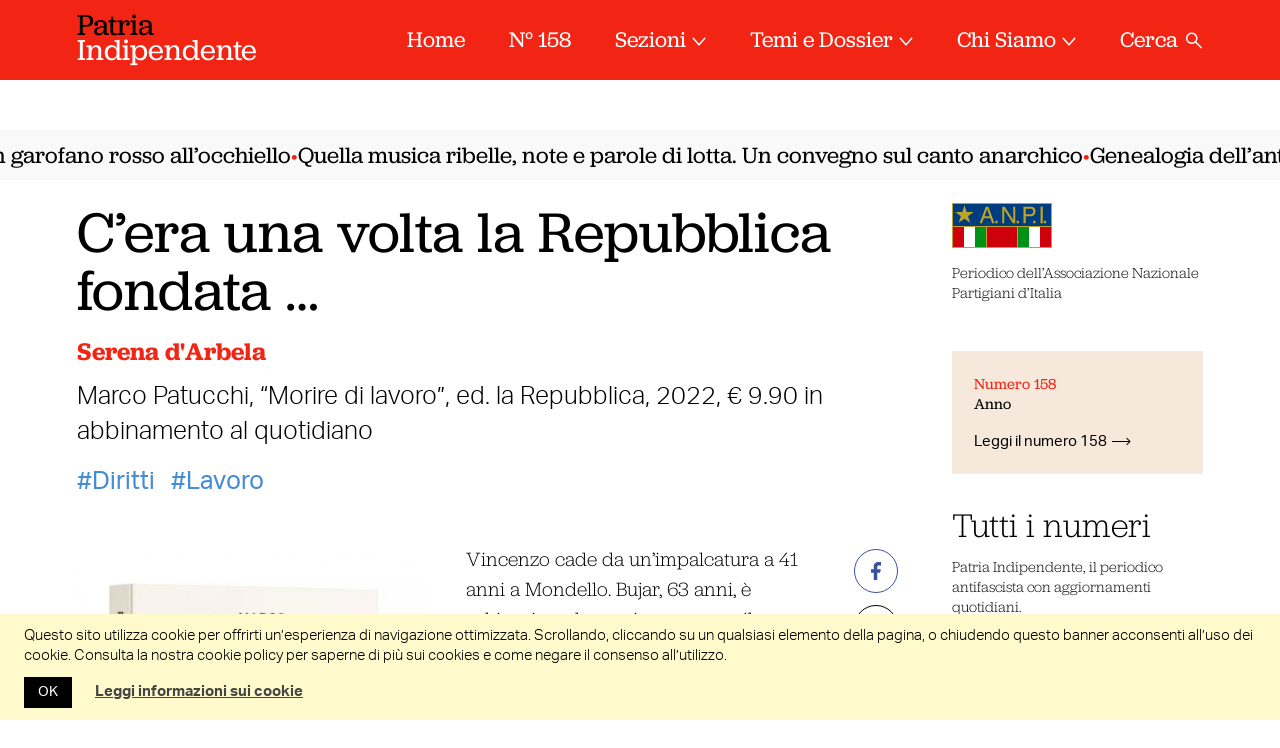

--- FILE ---
content_type: text/html; charset=UTF-8
request_url: https://www.patriaindipendente.it/terza-pagina/librarsi/cera-una-volta-la-repubblica-fondata/
body_size: 27656
content:
<!DOCTYPE html>
<html lang="it-IT" class="no-js pi">

<head>
  <meta charset="UTF-8">
  <meta name="viewport" content="width=device-width, initial-scale=1.0,maximum-scale=1.0, user-scalable=no">
  <link rel="profile" href="http://gmpg.org/xfn/11">
  <link rel="pingback" href="https://www.patriaindipendente.it/xmlrpc.php">
  <link rel="preconnect" href="https://fonts.gstatic.com">
  <link href="https://fonts.googleapis.com/css2?family=IBM+Plex+Serif:ital@1&display=swap" rel="stylesheet">
  <meta name='robots' content='index, follow, max-image-preview:large, max-snippet:-1, max-video-preview:-1' />
	<style>img:is([sizes="auto" i], [sizes^="auto," i]) { contain-intrinsic-size: 3000px 1500px }</style>
	
	<!-- This site is optimized with the Yoast SEO plugin v26.8 - https://yoast.com/product/yoast-seo-wordpress/ -->
	<title>C’era una volta la Repubblica fondata … - Patria Indipendente • ANPI</title>
	<link rel="canonical" href="https://www.patriaindipendente.it/terza-pagina/librarsi/cera-una-volta-la-repubblica-fondata/" />
	<meta property="og:locale" content="it_IT" />
	<meta property="og:type" content="article" />
	<meta property="og:title" content="C’era una volta la Repubblica fondata … - Patria Indipendente • ANPI" />
	<meta property="og:description" content="Marco Patucchi, “Morire di lavoro”, ed. la Repubblica, 2022, € 9.90 in abbinamento al quotidiano" />
	<meta property="og:url" content="https://www.patriaindipendente.it/terza-pagina/librarsi/cera-una-volta-la-repubblica-fondata/" />
	<meta property="og:site_name" content="Patria Indipendente" />
	<meta property="article:publisher" content="https://www.facebook.com/patriaindipendente/" />
	<meta property="article:published_time" content="2022-06-04T09:02:57+00:00" />
	<meta property="article:modified_time" content="2022-07-14T15:00:08+00:00" />
	<meta property="og:image" content="https://www.patriaindipendente.it/wp-content/uploads/2022/06/cop.jpg" />
	<meta property="og:image:width" content="800" />
	<meta property="og:image:height" content="1107" />
	<meta property="og:image:type" content="image/jpeg" />
	<meta name="author" content="Serena d&#039;Arbela" />
	<meta name="twitter:card" content="summary_large_image" />
	<meta name="twitter:creator" content="@AnpiPatria" />
	<meta name="twitter:site" content="@AnpiPatria" />
	<meta name="twitter:label1" content="Scritto da" />
	<meta name="twitter:data1" content="Serena d&#039;Arbela" />
	<meta name="twitter:label2" content="Tempo di lettura stimato" />
	<meta name="twitter:data2" content="6 minuti" />
	<script type="application/ld+json" class="yoast-schema-graph">{"@context":"https://schema.org","@graph":[{"@type":"Article","@id":"https://www.patriaindipendente.it/terza-pagina/librarsi/cera-una-volta-la-repubblica-fondata/#article","isPartOf":{"@id":"https://www.patriaindipendente.it/terza-pagina/librarsi/cera-una-volta-la-repubblica-fondata/"},"author":{"name":"Serena d'Arbela","@id":"https://www.patriaindipendente.it/#/schema/person/4c8a640d3e80a73baffed9d81a5be4ea"},"headline":"C’era una volta la Repubblica fondata …","datePublished":"2022-06-04T09:02:57+00:00","dateModified":"2022-07-14T15:00:08+00:00","mainEntityOfPage":{"@id":"https://www.patriaindipendente.it/terza-pagina/librarsi/cera-una-volta-la-repubblica-fondata/"},"wordCount":856,"publisher":{"@id":"https://www.patriaindipendente.it/#organization"},"image":{"@id":"https://www.patriaindipendente.it/terza-pagina/librarsi/cera-una-volta-la-repubblica-fondata/#primaryimage"},"thumbnailUrl":"https://www.patriaindipendente.it/wp-content/uploads/2022/06/cop.jpg","keywords":["Diritti","Lavoro"],"articleSection":["Librarsi"],"inLanguage":"it-IT"},{"@type":"WebPage","@id":"https://www.patriaindipendente.it/terza-pagina/librarsi/cera-una-volta-la-repubblica-fondata/","url":"https://www.patriaindipendente.it/terza-pagina/librarsi/cera-una-volta-la-repubblica-fondata/","name":"C’era una volta la Repubblica fondata … - Patria Indipendente • ANPI","isPartOf":{"@id":"https://www.patriaindipendente.it/#website"},"primaryImageOfPage":{"@id":"https://www.patriaindipendente.it/terza-pagina/librarsi/cera-una-volta-la-repubblica-fondata/#primaryimage"},"image":{"@id":"https://www.patriaindipendente.it/terza-pagina/librarsi/cera-una-volta-la-repubblica-fondata/#primaryimage"},"thumbnailUrl":"https://www.patriaindipendente.it/wp-content/uploads/2022/06/cop.jpg","datePublished":"2022-06-04T09:02:57+00:00","dateModified":"2022-07-14T15:00:08+00:00","breadcrumb":{"@id":"https://www.patriaindipendente.it/terza-pagina/librarsi/cera-una-volta-la-repubblica-fondata/#breadcrumb"},"inLanguage":"it-IT","potentialAction":[{"@type":"ReadAction","target":["https://www.patriaindipendente.it/terza-pagina/librarsi/cera-una-volta-la-repubblica-fondata/"]}]},{"@type":"ImageObject","inLanguage":"it-IT","@id":"https://www.patriaindipendente.it/terza-pagina/librarsi/cera-una-volta-la-repubblica-fondata/#primaryimage","url":"https://www.patriaindipendente.it/wp-content/uploads/2022/06/cop.jpg","contentUrl":"https://www.patriaindipendente.it/wp-content/uploads/2022/06/cop.jpg","width":800,"height":1107},{"@type":"BreadcrumbList","@id":"https://www.patriaindipendente.it/terza-pagina/librarsi/cera-una-volta-la-repubblica-fondata/#breadcrumb","itemListElement":[{"@type":"ListItem","position":1,"name":"Home","item":"https://www.patriaindipendente.it/"},{"@type":"ListItem","position":2,"name":"C’era una volta la Repubblica fondata …"}]},{"@type":"WebSite","@id":"https://www.patriaindipendente.it/#website","url":"https://www.patriaindipendente.it/","name":"Patria Indipendente","description":"Essere antifascisti oggi.","publisher":{"@id":"https://www.patriaindipendente.it/#organization"},"potentialAction":[{"@type":"SearchAction","target":{"@type":"EntryPoint","urlTemplate":"https://www.patriaindipendente.it/?s={search_term_string}"},"query-input":{"@type":"PropertyValueSpecification","valueRequired":true,"valueName":"search_term_string"}}],"inLanguage":"it-IT"},{"@type":"Organization","@id":"https://www.patriaindipendente.it/#organization","name":"Anpi","url":"https://www.patriaindipendente.it/","logo":{"@type":"ImageObject","inLanguage":"it-IT","@id":"https://www.patriaindipendente.it/#/schema/logo/image/","url":"https://www.patriaindipendente.it/wp-content/uploads/2022/03/logo-anpi.png","contentUrl":"https://www.patriaindipendente.it/wp-content/uploads/2022/03/logo-anpi.png","width":800,"height":366,"caption":"Anpi"},"image":{"@id":"https://www.patriaindipendente.it/#/schema/logo/image/"},"sameAs":["https://www.facebook.com/patriaindipendente/","https://x.com/AnpiPatria","https://www.instagram.com/patria_indipendente_anpi/"]},{"@type":"Person","@id":"https://www.patriaindipendente.it/#/schema/person/4c8a640d3e80a73baffed9d81a5be4ea","name":"Serena d'Arbela","image":{"@type":"ImageObject","inLanguage":"it-IT","@id":"https://www.patriaindipendente.it/#/schema/person/image/","url":"https://secure.gravatar.com/avatar/db95b0a4f1c0baf8cac11f13de8da9fe76331467820ae33dccb7b3d50a93c953?s=96&d=mm&r=g","contentUrl":"https://secure.gravatar.com/avatar/db95b0a4f1c0baf8cac11f13de8da9fe76331467820ae33dccb7b3d50a93c953?s=96&d=mm&r=g","caption":"Serena d'Arbela"},"url":"https://www.patriaindipendente.it/author/serena-darbela/"}]}</script>
	<!-- / Yoast SEO plugin. -->


<link rel="alternate" type="application/rss+xml" title="Patria Indipendente &raquo; Feed dei commenti" href="https://www.patriaindipendente.it/comments/feed/" />
<script id="wpp-js" src="https://www.patriaindipendente.it/wp-content/plugins/wordpress-popular-posts/assets/js/wpp.min.js?ver=7.3.5" data-sampling="0" data-sampling-rate="100" data-api-url="https://www.patriaindipendente.it/wp-json/wordpress-popular-posts" data-post-id="55662" data-token="13d4ff75d7" data-lang="0" data-debug="0"></script>
<script>
window._wpemojiSettings = {"baseUrl":"https:\/\/s.w.org\/images\/core\/emoji\/16.0.1\/72x72\/","ext":".png","svgUrl":"https:\/\/s.w.org\/images\/core\/emoji\/16.0.1\/svg\/","svgExt":".svg","source":{"concatemoji":"https:\/\/www.patriaindipendente.it\/wp-includes\/js\/wp-emoji-release.min.js?ver=6.8.3"}};
/*! This file is auto-generated */
!function(s,n){var o,i,e;function c(e){try{var t={supportTests:e,timestamp:(new Date).valueOf()};sessionStorage.setItem(o,JSON.stringify(t))}catch(e){}}function p(e,t,n){e.clearRect(0,0,e.canvas.width,e.canvas.height),e.fillText(t,0,0);var t=new Uint32Array(e.getImageData(0,0,e.canvas.width,e.canvas.height).data),a=(e.clearRect(0,0,e.canvas.width,e.canvas.height),e.fillText(n,0,0),new Uint32Array(e.getImageData(0,0,e.canvas.width,e.canvas.height).data));return t.every(function(e,t){return e===a[t]})}function u(e,t){e.clearRect(0,0,e.canvas.width,e.canvas.height),e.fillText(t,0,0);for(var n=e.getImageData(16,16,1,1),a=0;a<n.data.length;a++)if(0!==n.data[a])return!1;return!0}function f(e,t,n,a){switch(t){case"flag":return n(e,"\ud83c\udff3\ufe0f\u200d\u26a7\ufe0f","\ud83c\udff3\ufe0f\u200b\u26a7\ufe0f")?!1:!n(e,"\ud83c\udde8\ud83c\uddf6","\ud83c\udde8\u200b\ud83c\uddf6")&&!n(e,"\ud83c\udff4\udb40\udc67\udb40\udc62\udb40\udc65\udb40\udc6e\udb40\udc67\udb40\udc7f","\ud83c\udff4\u200b\udb40\udc67\u200b\udb40\udc62\u200b\udb40\udc65\u200b\udb40\udc6e\u200b\udb40\udc67\u200b\udb40\udc7f");case"emoji":return!a(e,"\ud83e\udedf")}return!1}function g(e,t,n,a){var r="undefined"!=typeof WorkerGlobalScope&&self instanceof WorkerGlobalScope?new OffscreenCanvas(300,150):s.createElement("canvas"),o=r.getContext("2d",{willReadFrequently:!0}),i=(o.textBaseline="top",o.font="600 32px Arial",{});return e.forEach(function(e){i[e]=t(o,e,n,a)}),i}function t(e){var t=s.createElement("script");t.src=e,t.defer=!0,s.head.appendChild(t)}"undefined"!=typeof Promise&&(o="wpEmojiSettingsSupports",i=["flag","emoji"],n.supports={everything:!0,everythingExceptFlag:!0},e=new Promise(function(e){s.addEventListener("DOMContentLoaded",e,{once:!0})}),new Promise(function(t){var n=function(){try{var e=JSON.parse(sessionStorage.getItem(o));if("object"==typeof e&&"number"==typeof e.timestamp&&(new Date).valueOf()<e.timestamp+604800&&"object"==typeof e.supportTests)return e.supportTests}catch(e){}return null}();if(!n){if("undefined"!=typeof Worker&&"undefined"!=typeof OffscreenCanvas&&"undefined"!=typeof URL&&URL.createObjectURL&&"undefined"!=typeof Blob)try{var e="postMessage("+g.toString()+"("+[JSON.stringify(i),f.toString(),p.toString(),u.toString()].join(",")+"));",a=new Blob([e],{type:"text/javascript"}),r=new Worker(URL.createObjectURL(a),{name:"wpTestEmojiSupports"});return void(r.onmessage=function(e){c(n=e.data),r.terminate(),t(n)})}catch(e){}c(n=g(i,f,p,u))}t(n)}).then(function(e){for(var t in e)n.supports[t]=e[t],n.supports.everything=n.supports.everything&&n.supports[t],"flag"!==t&&(n.supports.everythingExceptFlag=n.supports.everythingExceptFlag&&n.supports[t]);n.supports.everythingExceptFlag=n.supports.everythingExceptFlag&&!n.supports.flag,n.DOMReady=!1,n.readyCallback=function(){n.DOMReady=!0}}).then(function(){return e}).then(function(){var e;n.supports.everything||(n.readyCallback(),(e=n.source||{}).concatemoji?t(e.concatemoji):e.wpemoji&&e.twemoji&&(t(e.twemoji),t(e.wpemoji)))}))}((window,document),window._wpemojiSettings);
</script>
<style id='wp-emoji-styles-inline-css'>

	img.wp-smiley, img.emoji {
		display: inline !important;
		border: none !important;
		box-shadow: none !important;
		height: 1em !important;
		width: 1em !important;
		margin: 0 0.07em !important;
		vertical-align: -0.1em !important;
		background: none !important;
		padding: 0 !important;
	}
</style>
<link rel='stylesheet' id='wp-block-library-css' href='https://www.patriaindipendente.it/wp-includes/css/dist/block-library/style.min.css?ver=6.8.3' media='all' />
<style id='classic-theme-styles-inline-css'>
/*! This file is auto-generated */
.wp-block-button__link{color:#fff;background-color:#32373c;border-radius:9999px;box-shadow:none;text-decoration:none;padding:calc(.667em + 2px) calc(1.333em + 2px);font-size:1.125em}.wp-block-file__button{background:#32373c;color:#fff;text-decoration:none}
</style>
<style id='pdfemb-pdf-embedder-viewer-style-inline-css'>
.wp-block-pdfemb-pdf-embedder-viewer{max-width:none}

</style>
<link rel='stylesheet' id='bb-tcs-editor-style-shared-css' href='https://www.patriaindipendente.it/wp-content/themes/patria-indipendente-2021/editor-style-shared.css' media='all' />
<style id='global-styles-inline-css'>
:root{--wp--preset--aspect-ratio--square: 1;--wp--preset--aspect-ratio--4-3: 4/3;--wp--preset--aspect-ratio--3-4: 3/4;--wp--preset--aspect-ratio--3-2: 3/2;--wp--preset--aspect-ratio--2-3: 2/3;--wp--preset--aspect-ratio--16-9: 16/9;--wp--preset--aspect-ratio--9-16: 9/16;--wp--preset--color--black: #000000;--wp--preset--color--cyan-bluish-gray: #abb8c3;--wp--preset--color--white: #ffffff;--wp--preset--color--pale-pink: #f78da7;--wp--preset--color--vivid-red: #cf2e2e;--wp--preset--color--luminous-vivid-orange: #ff6900;--wp--preset--color--luminous-vivid-amber: #fcb900;--wp--preset--color--light-green-cyan: #7bdcb5;--wp--preset--color--vivid-green-cyan: #00d084;--wp--preset--color--pale-cyan-blue: #8ed1fc;--wp--preset--color--vivid-cyan-blue: #0693e3;--wp--preset--color--vivid-purple: #9b51e0;--wp--preset--gradient--vivid-cyan-blue-to-vivid-purple: linear-gradient(135deg,rgba(6,147,227,1) 0%,rgb(155,81,224) 100%);--wp--preset--gradient--light-green-cyan-to-vivid-green-cyan: linear-gradient(135deg,rgb(122,220,180) 0%,rgb(0,208,130) 100%);--wp--preset--gradient--luminous-vivid-amber-to-luminous-vivid-orange: linear-gradient(135deg,rgba(252,185,0,1) 0%,rgba(255,105,0,1) 100%);--wp--preset--gradient--luminous-vivid-orange-to-vivid-red: linear-gradient(135deg,rgba(255,105,0,1) 0%,rgb(207,46,46) 100%);--wp--preset--gradient--very-light-gray-to-cyan-bluish-gray: linear-gradient(135deg,rgb(238,238,238) 0%,rgb(169,184,195) 100%);--wp--preset--gradient--cool-to-warm-spectrum: linear-gradient(135deg,rgb(74,234,220) 0%,rgb(151,120,209) 20%,rgb(207,42,186) 40%,rgb(238,44,130) 60%,rgb(251,105,98) 80%,rgb(254,248,76) 100%);--wp--preset--gradient--blush-light-purple: linear-gradient(135deg,rgb(255,206,236) 0%,rgb(152,150,240) 100%);--wp--preset--gradient--blush-bordeaux: linear-gradient(135deg,rgb(254,205,165) 0%,rgb(254,45,45) 50%,rgb(107,0,62) 100%);--wp--preset--gradient--luminous-dusk: linear-gradient(135deg,rgb(255,203,112) 0%,rgb(199,81,192) 50%,rgb(65,88,208) 100%);--wp--preset--gradient--pale-ocean: linear-gradient(135deg,rgb(255,245,203) 0%,rgb(182,227,212) 50%,rgb(51,167,181) 100%);--wp--preset--gradient--electric-grass: linear-gradient(135deg,rgb(202,248,128) 0%,rgb(113,206,126) 100%);--wp--preset--gradient--midnight: linear-gradient(135deg,rgb(2,3,129) 0%,rgb(40,116,252) 100%);--wp--preset--font-size--small: 13px;--wp--preset--font-size--medium: 20px;--wp--preset--font-size--large: 36px;--wp--preset--font-size--x-large: 42px;--wp--preset--spacing--20: 0.44rem;--wp--preset--spacing--30: 0.67rem;--wp--preset--spacing--40: 1rem;--wp--preset--spacing--50: 1.5rem;--wp--preset--spacing--60: 2.25rem;--wp--preset--spacing--70: 3.38rem;--wp--preset--spacing--80: 5.06rem;--wp--preset--shadow--natural: 6px 6px 9px rgba(0, 0, 0, 0.2);--wp--preset--shadow--deep: 12px 12px 50px rgba(0, 0, 0, 0.4);--wp--preset--shadow--sharp: 6px 6px 0px rgba(0, 0, 0, 0.2);--wp--preset--shadow--outlined: 6px 6px 0px -3px rgba(255, 255, 255, 1), 6px 6px rgba(0, 0, 0, 1);--wp--preset--shadow--crisp: 6px 6px 0px rgba(0, 0, 0, 1);}:where(.is-layout-flex){gap: 0.5em;}:where(.is-layout-grid){gap: 0.5em;}body .is-layout-flex{display: flex;}.is-layout-flex{flex-wrap: wrap;align-items: center;}.is-layout-flex > :is(*, div){margin: 0;}body .is-layout-grid{display: grid;}.is-layout-grid > :is(*, div){margin: 0;}:where(.wp-block-columns.is-layout-flex){gap: 2em;}:where(.wp-block-columns.is-layout-grid){gap: 2em;}:where(.wp-block-post-template.is-layout-flex){gap: 1.25em;}:where(.wp-block-post-template.is-layout-grid){gap: 1.25em;}.has-black-color{color: var(--wp--preset--color--black) !important;}.has-cyan-bluish-gray-color{color: var(--wp--preset--color--cyan-bluish-gray) !important;}.has-white-color{color: var(--wp--preset--color--white) !important;}.has-pale-pink-color{color: var(--wp--preset--color--pale-pink) !important;}.has-vivid-red-color{color: var(--wp--preset--color--vivid-red) !important;}.has-luminous-vivid-orange-color{color: var(--wp--preset--color--luminous-vivid-orange) !important;}.has-luminous-vivid-amber-color{color: var(--wp--preset--color--luminous-vivid-amber) !important;}.has-light-green-cyan-color{color: var(--wp--preset--color--light-green-cyan) !important;}.has-vivid-green-cyan-color{color: var(--wp--preset--color--vivid-green-cyan) !important;}.has-pale-cyan-blue-color{color: var(--wp--preset--color--pale-cyan-blue) !important;}.has-vivid-cyan-blue-color{color: var(--wp--preset--color--vivid-cyan-blue) !important;}.has-vivid-purple-color{color: var(--wp--preset--color--vivid-purple) !important;}.has-black-background-color{background-color: var(--wp--preset--color--black) !important;}.has-cyan-bluish-gray-background-color{background-color: var(--wp--preset--color--cyan-bluish-gray) !important;}.has-white-background-color{background-color: var(--wp--preset--color--white) !important;}.has-pale-pink-background-color{background-color: var(--wp--preset--color--pale-pink) !important;}.has-vivid-red-background-color{background-color: var(--wp--preset--color--vivid-red) !important;}.has-luminous-vivid-orange-background-color{background-color: var(--wp--preset--color--luminous-vivid-orange) !important;}.has-luminous-vivid-amber-background-color{background-color: var(--wp--preset--color--luminous-vivid-amber) !important;}.has-light-green-cyan-background-color{background-color: var(--wp--preset--color--light-green-cyan) !important;}.has-vivid-green-cyan-background-color{background-color: var(--wp--preset--color--vivid-green-cyan) !important;}.has-pale-cyan-blue-background-color{background-color: var(--wp--preset--color--pale-cyan-blue) !important;}.has-vivid-cyan-blue-background-color{background-color: var(--wp--preset--color--vivid-cyan-blue) !important;}.has-vivid-purple-background-color{background-color: var(--wp--preset--color--vivid-purple) !important;}.has-black-border-color{border-color: var(--wp--preset--color--black) !important;}.has-cyan-bluish-gray-border-color{border-color: var(--wp--preset--color--cyan-bluish-gray) !important;}.has-white-border-color{border-color: var(--wp--preset--color--white) !important;}.has-pale-pink-border-color{border-color: var(--wp--preset--color--pale-pink) !important;}.has-vivid-red-border-color{border-color: var(--wp--preset--color--vivid-red) !important;}.has-luminous-vivid-orange-border-color{border-color: var(--wp--preset--color--luminous-vivid-orange) !important;}.has-luminous-vivid-amber-border-color{border-color: var(--wp--preset--color--luminous-vivid-amber) !important;}.has-light-green-cyan-border-color{border-color: var(--wp--preset--color--light-green-cyan) !important;}.has-vivid-green-cyan-border-color{border-color: var(--wp--preset--color--vivid-green-cyan) !important;}.has-pale-cyan-blue-border-color{border-color: var(--wp--preset--color--pale-cyan-blue) !important;}.has-vivid-cyan-blue-border-color{border-color: var(--wp--preset--color--vivid-cyan-blue) !important;}.has-vivid-purple-border-color{border-color: var(--wp--preset--color--vivid-purple) !important;}.has-vivid-cyan-blue-to-vivid-purple-gradient-background{background: var(--wp--preset--gradient--vivid-cyan-blue-to-vivid-purple) !important;}.has-light-green-cyan-to-vivid-green-cyan-gradient-background{background: var(--wp--preset--gradient--light-green-cyan-to-vivid-green-cyan) !important;}.has-luminous-vivid-amber-to-luminous-vivid-orange-gradient-background{background: var(--wp--preset--gradient--luminous-vivid-amber-to-luminous-vivid-orange) !important;}.has-luminous-vivid-orange-to-vivid-red-gradient-background{background: var(--wp--preset--gradient--luminous-vivid-orange-to-vivid-red) !important;}.has-very-light-gray-to-cyan-bluish-gray-gradient-background{background: var(--wp--preset--gradient--very-light-gray-to-cyan-bluish-gray) !important;}.has-cool-to-warm-spectrum-gradient-background{background: var(--wp--preset--gradient--cool-to-warm-spectrum) !important;}.has-blush-light-purple-gradient-background{background: var(--wp--preset--gradient--blush-light-purple) !important;}.has-blush-bordeaux-gradient-background{background: var(--wp--preset--gradient--blush-bordeaux) !important;}.has-luminous-dusk-gradient-background{background: var(--wp--preset--gradient--luminous-dusk) !important;}.has-pale-ocean-gradient-background{background: var(--wp--preset--gradient--pale-ocean) !important;}.has-electric-grass-gradient-background{background: var(--wp--preset--gradient--electric-grass) !important;}.has-midnight-gradient-background{background: var(--wp--preset--gradient--midnight) !important;}.has-small-font-size{font-size: var(--wp--preset--font-size--small) !important;}.has-medium-font-size{font-size: var(--wp--preset--font-size--medium) !important;}.has-large-font-size{font-size: var(--wp--preset--font-size--large) !important;}.has-x-large-font-size{font-size: var(--wp--preset--font-size--x-large) !important;}
:where(.wp-block-post-template.is-layout-flex){gap: 1.25em;}:where(.wp-block-post-template.is-layout-grid){gap: 1.25em;}
:where(.wp-block-columns.is-layout-flex){gap: 2em;}:where(.wp-block-columns.is-layout-grid){gap: 2em;}
:root :where(.wp-block-pullquote){font-size: 1.5em;line-height: 1.6;}
</style>
<link rel='stylesheet' id='cookie-law-info-css' href='https://www.patriaindipendente.it/wp-content/plugins/cookie-law-info/legacy/public/css/cookie-law-info-public.css?ver=3.3.9.1' media='all' />
<link rel='stylesheet' id='cookie-law-info-gdpr-css' href='https://www.patriaindipendente.it/wp-content/plugins/cookie-law-info/legacy/public/css/cookie-law-info-gdpr.css?ver=3.3.9.1' media='all' />
<link rel='stylesheet' id='widgetopts-styles-css' href='https://www.patriaindipendente.it/wp-content/plugins/widget-options/assets/css/widget-options.css?ver=4.1.2' media='all' />
<link rel='stylesheet' id='wordpress-popular-posts-css-css' href='https://www.patriaindipendente.it/wp-content/plugins/wordpress-popular-posts/assets/css/wpp.css?ver=7.3.5' media='all' />
<link rel='stylesheet' id='pi-fancybox-css' href='https://www.patriaindipendente.it/wp-content/themes/patria-indipendente-2021/assets/css/jquery.fancybox.min.css?ver=2.2.20240423a' media='all' />
<link rel='stylesheet' id='pi-style-css' href='https://www.patriaindipendente.it/wp-content/themes/patria-indipendente-2021/assets/css/style.css?ver=2.2.20240423a' media='all' />
<link rel='stylesheet' id='pi-print-css' href='https://www.patriaindipendente.it/wp-content/themes/patria-indipendente-2021/assets/css/print.css?ver=2.2.20240423a' media='print' />
<script src="https://www.patriaindipendente.it/wp-includes/js/jquery/jquery.min.js?ver=3.7.1" id="jquery-core-js"></script>
<script src="https://www.patriaindipendente.it/wp-includes/js/jquery/jquery-migrate.min.js?ver=3.4.1" id="jquery-migrate-js"></script>
<script id="cookie-law-info-js-extra">
var Cli_Data = {"nn_cookie_ids":[],"cookielist":[],"non_necessary_cookies":[],"ccpaEnabled":"","ccpaRegionBased":"","ccpaBarEnabled":"","strictlyEnabled":["necessary","obligatoire"],"ccpaType":"gdpr","js_blocking":"","custom_integration":"","triggerDomRefresh":"","secure_cookies":""};
var cli_cookiebar_settings = {"animate_speed_hide":"500","animate_speed_show":"500","background":"#fff","border":"#444","border_on":"","button_1_button_colour":"#000","button_1_button_hover":"#000000","button_1_link_colour":"#fff","button_1_as_button":"1","button_1_new_win":"","button_2_button_colour":"#333","button_2_button_hover":"#292929","button_2_link_colour":"#444","button_2_as_button":"","button_2_hidebar":"","button_3_button_colour":"#000","button_3_button_hover":"#000000","button_3_link_colour":"#fff","button_3_as_button":"1","button_3_new_win":"","button_4_button_colour":"#000","button_4_button_hover":"#000000","button_4_link_colour":"#62a329","button_4_as_button":"","button_7_button_colour":"#61a229","button_7_button_hover":"#4e8221","button_7_link_colour":"#fff","button_7_as_button":"1","button_7_new_win":"","font_family":"inherit","header_fix":"","notify_animate_hide":"1","notify_animate_show":"","notify_div_id":"#cookie-law-info-bar","notify_position_horizontal":"right","notify_position_vertical":"bottom","scroll_close":"1","scroll_close_reload":"","accept_close_reload":"","reject_close_reload":"","showagain_tab":"","showagain_background":"#fff","showagain_border":"#000","showagain_div_id":"#cookie-law-info-again","showagain_x_position":"100px","text":"#000","show_once_yn":"1","show_once":"5000","logging_on":"","as_popup":"","popup_overlay":"1","bar_heading_text":"","cookie_bar_as":"banner","popup_showagain_position":"bottom-right","widget_position":"left"};
var log_object = {"ajax_url":"https:\/\/www.patriaindipendente.it\/wp-admin\/admin-ajax.php"};
</script>
<script src="https://www.patriaindipendente.it/wp-content/plugins/cookie-law-info/legacy/public/js/cookie-law-info-public.js?ver=3.3.9.1" id="cookie-law-info-js"></script>
<script src="https://www.patriaindipendente.it/wp-content/themes/patria-indipendente-2021/assets/js/jquery-3.3.1.min.js?ver=2.2.20240423a" id="pi-jquery-js"></script>
<script src="https://www.patriaindipendente.it/wp-content/themes/patria-indipendente-2021/assets/js/modernizr.js?ver=2.2.20240423a" id="pi-modernizr-js"></script>
<script src="https://www.patriaindipendente.it/wp-content/themes/patria-indipendente-2021/assets/js/swiper.min.js?ver=2.2.20240423a" id="pi-swiper-js"></script>
<script src="https://www.patriaindipendente.it/wp-content/themes/patria-indipendente-2021/assets/js/hc-sticky.js?ver=2.2.20240423a" id="pi-hc-sticky-js"></script>
<script src="https://www.patriaindipendente.it/wp-content/themes/patria-indipendente-2021/assets/js/jquery.fancybox.min.js?ver=2.2.20240423a" id="pi-fancybox-js"></script>
<script src="https://www.patriaindipendente.it/wp-content/themes/patria-indipendente-2021/assets/js/app.js?ver=2.2.20240423a" id="pi-app-js"></script>
<link rel="https://api.w.org/" href="https://www.patriaindipendente.it/wp-json/" /><link rel="alternate" title="JSON" type="application/json" href="https://www.patriaindipendente.it/wp-json/wp/v2/posts/55662" /><link rel="EditURI" type="application/rsd+xml" title="RSD" href="https://www.patriaindipendente.it/xmlrpc.php?rsd" />
<meta name="generator" content="WordPress 6.8.3" />
<link rel='shortlink' href='https://www.patriaindipendente.it/?p=55662' />
<link rel="alternate" title="oEmbed (JSON)" type="application/json+oembed" href="https://www.patriaindipendente.it/wp-json/oembed/1.0/embed?url=https%3A%2F%2Fwww.patriaindipendente.it%2Fterza-pagina%2Flibrarsi%2Fcera-una-volta-la-repubblica-fondata%2F" />
<link rel="alternate" title="oEmbed (XML)" type="text/xml+oembed" href="https://www.patriaindipendente.it/wp-json/oembed/1.0/embed?url=https%3A%2F%2Fwww.patriaindipendente.it%2Fterza-pagina%2Flibrarsi%2Fcera-una-volta-la-repubblica-fondata%2F&#038;format=xml" />
            <style id="wpp-loading-animation-styles">@-webkit-keyframes bgslide{from{background-position-x:0}to{background-position-x:-200%}}@keyframes bgslide{from{background-position-x:0}to{background-position-x:-200%}}.wpp-widget-block-placeholder,.wpp-shortcode-placeholder{margin:0 auto;width:60px;height:3px;background:#dd3737;background:linear-gradient(90deg,#dd3737 0%,#571313 10%,#dd3737 100%);background-size:200% auto;border-radius:3px;-webkit-animation:bgslide 1s infinite linear;animation:bgslide 1s infinite linear}</style>
            		<style id="wp-custom-css">
			.spazio-0 { padding-block: 0; margin-block: 0 }
		</style>
		<noscript><style id="rocket-lazyload-nojs-css">.rll-youtube-player, [data-lazy-src]{display:none !important;}</style></noscript>  <link rel="apple-touch-icon" sizes="57x57" href="https://www.patriaindipendente.it/wp-content/themes/patria-indipendente-2021/assets/favicons/apple-touch-icon-57x57.png">
  <link rel="apple-touch-icon" sizes="60x60" href="https://www.patriaindipendente.it/wp-content/themes/patria-indipendente-2021/assets/favicons/apple-touch-icon-60x60.png">
  <link rel="apple-touch-icon" sizes="72x72" href="https://www.patriaindipendente.it/wp-content/themes/patria-indipendente-2021/assets/favicons/apple-touch-icon-72x72.png">
  <link rel="apple-touch-icon" sizes="76x76" href="https://www.patriaindipendente.it/wp-content/themes/patria-indipendente-2021/assets/favicons/apple-touch-icon-76x76.png">
  <link rel="apple-touch-icon" sizes="114x114" href="https://www.patriaindipendente.it/wp-content/themes/patria-indipendente-2021/assets/favicons/apple-touch-icon-114x114.png">
  <link rel="apple-touch-icon" sizes="120x120" href="https://www.patriaindipendente.it/wp-content/themes/patria-indipendente-2021/assets/favicons/apple-touch-icon-120x120.png">
  <link rel="icon" type="image/png" href="https://www.patriaindipendente.it/wp-content/themes/patria-indipendente-2021/assets/favicons/favicon-32x32.png" sizes="32x32">
  <link rel="icon" type="image/png" href="https://www.patriaindipendente.it/wp-content/themes/patria-indipendente-2021/assets/favicons/favicon-96x96.png" sizes="96x96">
  <link rel="icon" type="image/png" href="https://www.patriaindipendente.it/wp-content/themes/patria-indipendente-2021/assets/favicons/favicon-16x16.png" sizes="16x16">
  <link rel="manifest" href="https://www.patriaindipendente.it/wp-content/themes/patria-indipendente-2021/assets/favicons/manifest.json">
  <meta name="msapplication-TileColor" content="#ff0000">
  <meta name="theme-color" content="#ff0000">
  <link rel="stylesheet" href="https://use.typekit.net/qbw4cvd.css" />
  <script src="https://cdn.usefathom.com/script.js" data-site="HAKAWEIW" defer></script>
</head>

<body class="wp-singular post-template-default single single-post postid-55662 single-format-standard wp-theme-patria-indipendente-2021">
  <div id="body">
    <header id="header">
      <div class="container">
        <div class="bar">
                    <div class="logo"><a href="https://www.patriaindipendente.it/">Patria <span>Indipendente</span></a></div>
          <nav class="menu">
            <div class="follow">
              <span class="text">Segui <a href="https://twitter.com/AnpiPatria" target="_blank">#patriaindipendente</a> <br /> e partecipa sui social!!!</span>
              <ul id="menu-social-pagine" class="links"><li id="menu-item-17" class="facebook menu-item menu-item-type-custom menu-item-object-custom menu-item-17"><a target="_blank" href="https://www.facebook.com/patriaindipendente/">Facebook</a></li>
<li id="menu-item-18" class="twitter menu-item menu-item-type-custom menu-item-object-custom menu-item-18"><a target="_blank" href="https://twitter.com/AnpiPatria">Twitter</a></li>
<li id="menu-item-38010" class="instagram menu-item menu-item-type-custom menu-item-object-custom menu-item-38010"><a href="https://www.instagram.com/patria_indipendente_anpi/">Instagram</a></li>
<li id="menu-item-63871" class="telegram menu-item menu-item-type-custom menu-item-object-custom menu-item-63871"><a href="https://t.me/patriaindipendente">Telegram</a></li>
</ul>            </div>
            <ul>
              <li class="home">
                <a href="https://www.patriaindipendente.it/" rel="home">Home</a>
              </li>
                                <li class="issue">
                    <a href="https://www.patriaindipendente.it/numeri/158/">N° 158</a>
                                      </li>
                                            <li class="sections has-submenu">
                  <a href="javascript:void(0);">Sezioni</a>
                  <div class="submenu">
                    <div class="content">
                      <div class="wrap">
                        <div class="categories">
                          <p class="section-title">Sezioni</p>
                          <ul id="menu-footer-sezioni" class=""><li id="menu-item-17655" class="menu-item menu-item-type-taxonomy menu-item-object-category menu-item-17655"><a href="https://www.patriaindipendente.it/categorie/idee/copertine/">Copertine</a></li>
<li id="menu-item-17656" class="menu-item menu-item-type-taxonomy menu-item-object-category menu-item-17656"><a href="https://www.patriaindipendente.it/categorie/idee/editoriali/">Editoriali</a></li>
<li id="menu-item-17653" class="menu-item menu-item-type-taxonomy menu-item-object-category menu-item-17653"><a href="https://www.patriaindipendente.it/categorie/idee/">Idee</a></li>
<li id="menu-item-13" class="menu-item menu-item-type-custom menu-item-object-custom menu-item-has-children menu-item-13"><a href="http://www.patriaindipendente.it/categorie/persone-e-luoghi/">Persone e Luoghi</a>
<ul class="sub-menu">
	<li id="menu-item-17669" class="menu-item menu-item-type-taxonomy menu-item-object-category menu-item-17669"><a href="https://www.patriaindipendente.it/categorie/servizi/">Servizi</a></li>
	<li id="menu-item-17650" class="menu-item menu-item-type-taxonomy menu-item-object-category menu-item-17650"><a href="https://www.patriaindipendente.it/categorie/cronache-antifasciste/">Cronache antifasciste</a></li>
	<li id="menu-item-17664" class="menu-item menu-item-type-taxonomy menu-item-object-category menu-item-17664"><a href="https://www.patriaindipendente.it/categorie/interviste/">Interviste</a></li>
	<li id="menu-item-17663" class="menu-item menu-item-type-taxonomy menu-item-object-category menu-item-17663"><a href="https://www.patriaindipendente.it/categorie/persone-e-luoghi/inchieste/">Inchieste</a></li>
	<li id="menu-item-17654" class="menu-item menu-item-type-taxonomy menu-item-object-category menu-item-17654"><a href="https://www.patriaindipendente.it/categorie/cittadinanza-attiva/">Cittadinanza attiva</a></li>
	<li id="menu-item-17660" class="menu-item menu-item-type-taxonomy menu-item-object-category menu-item-17660"><a href="https://www.patriaindipendente.it/categorie/primo-piano/">In Primo Piano</a></li>
	<li id="menu-item-17662" class="menu-item menu-item-type-taxonomy menu-item-object-category menu-item-17662"><a href="https://www.patriaindipendente.it/categorie/persone-e-luoghi/fotostorie/">Fotostorie</a></li>
	<li id="menu-item-17670" class="menu-item menu-item-type-taxonomy menu-item-object-category menu-item-17670"><a href="https://www.patriaindipendente.it/categorie/persone-e-luoghi/video/">Video</a></li>
	<li id="menu-item-17649" class="menu-item menu-item-type-taxonomy menu-item-object-category menu-item-17649"><a href="https://www.patriaindipendente.it/categorie/longform/">Long-form</a></li>
	<li id="menu-item-17651" class="menu-item menu-item-type-taxonomy menu-item-object-category menu-item-17651"><a href="https://www.patriaindipendente.it/categorie/documenti/">Documenti</a></li>
	<li id="menu-item-17668" class="menu-item menu-item-type-taxonomy menu-item-object-category menu-item-17668"><a href="https://www.patriaindipendente.it/categorie/persone-e-luoghi/reportage/">Reportage</a></li>
	<li id="menu-item-17667" class="menu-item menu-item-type-taxonomy menu-item-object-category menu-item-17667"><a href="https://www.patriaindipendente.it/categorie/persone-e-luoghi/profili-partigiani/">Profili Partigiani</a></li>
	<li id="menu-item-17665" class="menu-item menu-item-type-taxonomy menu-item-object-category menu-item-17665"><a href="https://www.patriaindipendente.it/categorie/persone-e-luoghi/itinerari-della-resistenza/">Itinerari della Resistenza</a></li>
	<li id="menu-item-17666" class="menu-item menu-item-type-taxonomy menu-item-object-category menu-item-17666"><a href="https://www.patriaindipendente.it/categorie/persone-e-luoghi/minutaglie-nerissime/">Minutaglie nerissime</a></li>
</ul>
</li>
<li id="menu-item-17672" class="menu-item menu-item-type-taxonomy menu-item-object-category current-post-ancestor menu-item-has-children menu-item-17672"><a href="https://www.patriaindipendente.it/categorie/terza-pagina/">Terza Pagina</a>
<ul class="sub-menu">
	<li id="menu-item-83000" class="menu-item menu-item-type-taxonomy menu-item-object-category menu-item-83000"><a href="https://www.patriaindipendente.it/categorie/terza-pagina/muri-resistenti-antifart/">Muri Resistenti &#8211; AntifArt</a></li>
	<li id="menu-item-17676" class="menu-item menu-item-type-taxonomy menu-item-object-category menu-item-17676"><a href="https://www.patriaindipendente.it/categorie/terza-pagina/elzeviri/">Elzeviri</a></li>
	<li id="menu-item-17673" class="menu-item menu-item-type-taxonomy menu-item-object-category menu-item-17673"><a href="https://www.patriaindipendente.it/categorie/terza-pagina/cammin-capendo/">Cammin capendo</a></li>
	<li id="menu-item-17679" class="menu-item menu-item-type-taxonomy menu-item-object-category current-post-ancestor current-menu-parent current-post-parent menu-item-17679"><a href="https://www.patriaindipendente.it/categorie/terza-pagina/librarsi/">Librarsi</a></li>
	<li id="menu-item-17674" class="menu-item menu-item-type-taxonomy menu-item-object-category menu-item-17674"><a href="https://www.patriaindipendente.it/categorie/terza-pagina/costume/">Costume</a></li>
	<li id="menu-item-17677" class="menu-item menu-item-type-taxonomy menu-item-object-category menu-item-17677"><a href="https://www.patriaindipendente.it/categorie/terza-pagina/forme/">Forme</a></li>
	<li id="menu-item-17678" class="menu-item menu-item-type-taxonomy menu-item-object-category menu-item-17678"><a href="https://www.patriaindipendente.it/categorie/terza-pagina/leonardo/">Leonardo</a></li>
	<li id="menu-item-17680" class="menu-item menu-item-type-taxonomy menu-item-object-category menu-item-17680"><a href="https://www.patriaindipendente.it/categorie/terza-pagina/pentagramma/">Pentagramma</a></li>
	<li id="menu-item-17681" class="menu-item menu-item-type-taxonomy menu-item-object-category menu-item-17681"><a href="https://www.patriaindipendente.it/categorie/terza-pagina/red-carpet/">Red Carpet</a></li>
</ul>
</li>
<li id="menu-item-18003" class="menu-item menu-item-type-taxonomy menu-item-object-category menu-item-18003"><a href="https://www.patriaindipendente.it/categorie/il-quotidiano/">Il quotidiano</a></li>
<li id="menu-item-23430" class="menu-item menu-item-type-taxonomy menu-item-object-category menu-item-23430"><a href="https://www.patriaindipendente.it/categorie/ultime-news/">Ultime da Patria</a></li>
<li id="menu-item-17658" class="menu-item menu-item-type-taxonomy menu-item-object-category menu-item-17658"><a href="https://www.patriaindipendente.it/categorie/idee/lemail/">L&#8217;email</a></li>
</ul>                        </div>
                        <div class="issues">
                          <div class="widget widget-issue-current">
	<p class="name"><em>Numero 158</em> Anno </p>
				<a href="https://www.patriaindipendente.it/numeri/158/" class="link">Leggi il numero 158</a>
</div>
<div class="widget widget-issues">
  <p class="widget-title">Tutti i numeri</p>
  <p>Patria Indipendente, il periodico antifascista con aggiornamenti quotidiani.</p>
  <select class="navigation-select">
    <option value="">Seleziona il numero da leggere</option>
          <option value="https://www.patriaindipendente.it/numeri/158/">158</option>
          <option value="https://www.patriaindipendente.it/numeri/157/">157</option>
          <option value="https://www.patriaindipendente.it/numeri/156/">156</option>
          <option value="https://www.patriaindipendente.it/numeri/155/">155</option>
          <option value="https://www.patriaindipendente.it/numeri/154/">154</option>
          <option value="https://www.patriaindipendente.it/numeri/153/">153</option>
          <option value="https://www.patriaindipendente.it/numeri/152/">152</option>
          <option value="https://www.patriaindipendente.it/numeri/151/">151</option>
          <option value="https://www.patriaindipendente.it/numeri/150/">150</option>
          <option value="https://www.patriaindipendente.it/numeri/149/">149</option>
          <option value="https://www.patriaindipendente.it/numeri/148/">148</option>
          <option value="https://www.patriaindipendente.it/numeri/147/">147</option>
          <option value="https://www.patriaindipendente.it/numeri/146/">146</option>
          <option value="https://www.patriaindipendente.it/numeri/145/">145</option>
          <option value="https://www.patriaindipendente.it/numeri/144/">144</option>
          <option value="https://www.patriaindipendente.it/numeri/143/">143</option>
          <option value="https://www.patriaindipendente.it/numeri/142/">142</option>
          <option value="https://www.patriaindipendente.it/numeri/141/">141</option>
          <option value="https://www.patriaindipendente.it/numeri/140/">140</option>
          <option value="https://www.patriaindipendente.it/numeri/139/">139</option>
          <option value="https://www.patriaindipendente.it/numeri/138/">138</option>
          <option value="https://www.patriaindipendente.it/numeri/137/">137</option>
          <option value="https://www.patriaindipendente.it/numeri/136/">136</option>
          <option value="https://www.patriaindipendente.it/numeri/135/">135</option>
          <option value="https://www.patriaindipendente.it/numeri/134/">134</option>
          <option value="https://www.patriaindipendente.it/numeri/133/">133</option>
          <option value="https://www.patriaindipendente.it/numeri/132/">132</option>
          <option value="https://www.patriaindipendente.it/numeri/131/">131</option>
          <option value="https://www.patriaindipendente.it/numeri/130/">130</option>
          <option value="https://www.patriaindipendente.it/numeri/129/">129</option>
          <option value="https://www.patriaindipendente.it/numeri/128/">128</option>
          <option value="https://www.patriaindipendente.it/numeri/127/">127</option>
          <option value="https://www.patriaindipendente.it/numeri/126/">126</option>
          <option value="https://www.patriaindipendente.it/numeri/125/">125</option>
          <option value="https://www.patriaindipendente.it/numeri/124/">124</option>
          <option value="https://www.patriaindipendente.it/numeri/123/">123</option>
          <option value="https://www.patriaindipendente.it/numeri/122/">122</option>
          <option value="https://www.patriaindipendente.it/numeri/121/">121</option>
          <option value="https://www.patriaindipendente.it/numeri/120/">120</option>
          <option value="https://www.patriaindipendente.it/numeri/119/">119</option>
          <option value="https://www.patriaindipendente.it/numeri/118/">118</option>
          <option value="https://www.patriaindipendente.it/numeri/117/">117</option>
          <option value="https://www.patriaindipendente.it/numeri/116/">116</option>
          <option value="https://www.patriaindipendente.it/numeri/115/">115</option>
          <option value="https://www.patriaindipendente.it/numeri/114/">114</option>
          <option value="https://www.patriaindipendente.it/numeri/113/">113</option>
          <option value="https://www.patriaindipendente.it/numeri/112/">112</option>
          <option value="https://www.patriaindipendente.it/numeri/111/">111</option>
          <option value="https://www.patriaindipendente.it/numeri/110/">110</option>
          <option value="https://www.patriaindipendente.it/numeri/109/">109</option>
          <option value="https://www.patriaindipendente.it/numeri/108/">108</option>
          <option value="https://www.patriaindipendente.it/numeri/107/">107</option>
          <option value="https://www.patriaindipendente.it/numeri/106/">106</option>
          <option value="https://www.patriaindipendente.it/numeri/105/">105</option>
          <option value="https://www.patriaindipendente.it/numeri/104/">104</option>
          <option value="https://www.patriaindipendente.it/numeri/103/">103</option>
          <option value="https://www.patriaindipendente.it/numeri/102/">102</option>
          <option value="https://www.patriaindipendente.it/numeri/101/">101</option>
          <option value="https://www.patriaindipendente.it/numeri/100/">100</option>
          <option value="https://www.patriaindipendente.it/numeri/99/">99</option>
          <option value="https://www.patriaindipendente.it/numeri/98/">98</option>
          <option value="https://www.patriaindipendente.it/numeri/97/">97</option>
          <option value="https://www.patriaindipendente.it/numeri/96/">96</option>
          <option value="https://www.patriaindipendente.it/numeri/95/">95</option>
          <option value="https://www.patriaindipendente.it/numeri/94/">94</option>
          <option value="https://www.patriaindipendente.it/numeri/93/">93</option>
          <option value="https://www.patriaindipendente.it/numeri/92/">92</option>
          <option value="https://www.patriaindipendente.it/numeri/91/">91</option>
          <option value="https://www.patriaindipendente.it/numeri/90/">90</option>
          <option value="https://www.patriaindipendente.it/numeri/89/">89</option>
          <option value="https://www.patriaindipendente.it/numeri/88/">88</option>
          <option value="https://www.patriaindipendente.it/numeri/87/">87</option>
          <option value="https://www.patriaindipendente.it/numeri/86/">86</option>
          <option value="https://www.patriaindipendente.it/numeri/85/">85</option>
          <option value="https://www.patriaindipendente.it/numeri/84/">84</option>
          <option value="https://www.patriaindipendente.it/numeri/83/">83</option>
          <option value="https://www.patriaindipendente.it/numeri/82/">82</option>
          <option value="https://www.patriaindipendente.it/numeri/81/">81</option>
          <option value="https://www.patriaindipendente.it/numeri/80/">80</option>
          <option value="https://www.patriaindipendente.it/numeri/79/">79</option>
          <option value="https://www.patriaindipendente.it/numeri/78/">78</option>
          <option value="https://www.patriaindipendente.it/numeri/77/">77</option>
          <option value="https://www.patriaindipendente.it/numeri/76/">76</option>
          <option value="https://www.patriaindipendente.it/numeri/75/">75</option>
          <option value="https://www.patriaindipendente.it/numeri/74/">74</option>
          <option value="https://www.patriaindipendente.it/numeri/73/">73</option>
          <option value="https://www.patriaindipendente.it/numeri/72/">72</option>
          <option value="https://www.patriaindipendente.it/numeri/71/">71</option>
          <option value="https://www.patriaindipendente.it/numeri/70/">70</option>
          <option value="https://www.patriaindipendente.it/numeri/69/">69</option>
          <option value="https://www.patriaindipendente.it/numeri/68/">68</option>
          <option value="https://www.patriaindipendente.it/numeri/67/">67</option>
          <option value="https://www.patriaindipendente.it/numeri/66/">66</option>
          <option value="https://www.patriaindipendente.it/numeri/65/">65</option>
          <option value="https://www.patriaindipendente.it/numeri/64/">64</option>
          <option value="https://www.patriaindipendente.it/numeri/63/">63</option>
          <option value="https://www.patriaindipendente.it/numeri/62/">62</option>
          <option value="https://www.patriaindipendente.it/numeri/61/">61</option>
          <option value="https://www.patriaindipendente.it/numeri/60/">60</option>
          <option value="https://www.patriaindipendente.it/numeri/59/">59</option>
          <option value="https://www.patriaindipendente.it/numeri/58/">58</option>
          <option value="https://www.patriaindipendente.it/numeri/57/">57</option>
          <option value="https://www.patriaindipendente.it/numeri/56/">56</option>
          <option value="https://www.patriaindipendente.it/numeri/55/">55</option>
          <option value="https://www.patriaindipendente.it/numeri/54/">54</option>
          <option value="https://www.patriaindipendente.it/numeri/53/">53</option>
          <option value="https://www.patriaindipendente.it/numeri/52/">52</option>
          <option value="https://www.patriaindipendente.it/numeri/51/">51</option>
          <option value="https://www.patriaindipendente.it/numeri/50/">50</option>
          <option value="https://www.patriaindipendente.it/numeri/49/">49</option>
          <option value="https://www.patriaindipendente.it/numeri/48/">48</option>
          <option value="https://www.patriaindipendente.it/numeri/47/">47</option>
          <option value="https://www.patriaindipendente.it/numeri/46/">46</option>
          <option value="https://www.patriaindipendente.it/numeri/45/">45</option>
          <option value="https://www.patriaindipendente.it/numeri/44/">44</option>
          <option value="https://www.patriaindipendente.it/numeri/43/">43</option>
          <option value="https://www.patriaindipendente.it/numeri/42/">42</option>
          <option value="https://www.patriaindipendente.it/numeri/41/">41</option>
          <option value="https://www.patriaindipendente.it/numeri/40/">40</option>
          <option value="https://www.patriaindipendente.it/numeri/39/">39</option>
          <option value="https://www.patriaindipendente.it/numeri/38/">38</option>
          <option value="https://www.patriaindipendente.it/numeri/37/">37</option>
          <option value="https://www.patriaindipendente.it/numeri/36/">36</option>
          <option value="https://www.patriaindipendente.it/numeri/35/">35</option>
          <option value="https://www.patriaindipendente.it/numeri/34/">34</option>
          <option value="https://www.patriaindipendente.it/numeri/33/">33</option>
          <option value="https://www.patriaindipendente.it/numeri/32/">32</option>
          <option value="https://www.patriaindipendente.it/numeri/31/">31</option>
          <option value="https://www.patriaindipendente.it/numeri/30/">30</option>
          <option value="https://www.patriaindipendente.it/numeri/29/">29</option>
          <option value="https://www.patriaindipendente.it/numeri/28/">28</option>
          <option value="https://www.patriaindipendente.it/numeri/27/">27</option>
          <option value="https://www.patriaindipendente.it/numeri/26/">26</option>
          <option value="https://www.patriaindipendente.it/numeri/25/">25</option>
          <option value="https://www.patriaindipendente.it/numeri/24/">24</option>
          <option value="https://www.patriaindipendente.it/numeri/23/">23</option>
          <option value="https://www.patriaindipendente.it/numeri/22/">22</option>
          <option value="https://www.patriaindipendente.it/numeri/21/">21</option>
          <option value="https://www.patriaindipendente.it/numeri/20/">20</option>
          <option value="https://www.patriaindipendente.it/numeri/19/">19</option>
          <option value="https://www.patriaindipendente.it/numeri/18/">18</option>
          <option value="https://www.patriaindipendente.it/numeri/17/">17</option>
          <option value="https://www.patriaindipendente.it/numeri/16/">16</option>
          <option value="https://www.patriaindipendente.it/numeri/15/">15</option>
          <option value="https://www.patriaindipendente.it/numeri/14/">14</option>
          <option value="https://www.patriaindipendente.it/numeri/13/">13</option>
          <option value="https://www.patriaindipendente.it/numeri/12/">12</option>
          <option value="https://www.patriaindipendente.it/numeri/11/">11</option>
          <option value="https://www.patriaindipendente.it/numeri/10/">10</option>
          <option value="https://www.patriaindipendente.it/numeri/9/">9</option>
          <option value="https://www.patriaindipendente.it/numeri/8/">8</option>
          <option value="https://www.patriaindipendente.it/numeri/7/">7</option>
          <option value="https://www.patriaindipendente.it/numeri/6/">6</option>
          <option value="https://www.patriaindipendente.it/numeri/5/">5</option>
          <option value="https://www.patriaindipendente.it/numeri/4/">4</option>
          <option value="https://www.patriaindipendente.it/numeri/3/">3</option>
          <option value="https://www.patriaindipendente.it/numeri/2/">2</option>
          <option value="https://www.patriaindipendente.it/numeri/1/">1</option>
      </select>
</div>
                        </div>
                      </div>
                    </div>
                  </div>
                </li>
                                            <li class="themes has-submenu">
                  <a href="javascript:void(0);">Temi e Dossier</a>
                  <div class="submenu">
                    <div class="content">
                      <div class="wrap">
                        <div class="tags">
                          <p class="section-title">Gli Argomenti di Patria</p>
                          <ul id="menu-header-temi" class=""><li id="menu-item-53" class="menu-item menu-item-type-taxonomy menu-item-object-post_tag menu-item-53"><span><a href="https://www.patriaindipendente.it/temi/25aprile/">25 Aprile</a></span></li>
<li id="menu-item-50" class="menu-item menu-item-type-taxonomy menu-item-object-post_tag menu-item-50"><span><a href="https://www.patriaindipendente.it/temi/antifascismo/">Antifascismo</a></span></li>
<li id="menu-item-52" class="menu-item menu-item-type-taxonomy menu-item-object-post_tag menu-item-52"><span><a href="https://www.patriaindipendente.it/temi/resistenza/">Resistenza</a></span></li>
<li id="menu-item-51" class="menu-item menu-item-type-taxonomy menu-item-object-post_tag menu-item-51"><span><a href="https://www.patriaindipendente.it/temi/partigiani/">Partigiani</a></span></li>
<li id="menu-item-54" class="menu-item menu-item-type-taxonomy menu-item-object-post_tag menu-item-54"><span><a href="https://www.patriaindipendente.it/temi/fascismo/">Fascismo</a></span></li>
<li id="menu-item-55" class="menu-item menu-item-type-taxonomy menu-item-object-post_tag menu-item-55"><span><a href="https://www.patriaindipendente.it/temi/stragi/">Stragi</a></span></li>
<li id="menu-item-56" class="menu-item menu-item-type-taxonomy menu-item-object-post_tag menu-item-56"><span><a href="https://www.patriaindipendente.it/temi/memoria/">Memoria</a></span></li>
<li id="menu-item-57" class="menu-item menu-item-type-taxonomy menu-item-object-post_tag menu-item-57"><span><a href="https://www.patriaindipendente.it/temi/neofascismo/">Neofascismo</a></span></li>
<li id="menu-item-58" class="menu-item menu-item-type-taxonomy menu-item-object-post_tag menu-item-58"><span><a href="https://www.patriaindipendente.it/temi/costituzione/">Costituzione</a></span></li>
<li id="menu-item-61" class="menu-item menu-item-type-taxonomy menu-item-object-post_tag menu-item-61"><span><a href="https://www.patriaindipendente.it/temi/democrazia/">Democrazia</a></span></li>
<li id="menu-item-62" class="menu-item menu-item-type-taxonomy menu-item-object-post_tag menu-item-62"><span><a href="https://www.patriaindipendente.it/temi/liberta/">Libertà</a></span></li>
<li id="menu-item-63" class="menu-item menu-item-type-taxonomy menu-item-object-post_tag menu-item-63"><span><a href="https://www.patriaindipendente.it/temi/eguaglianza/">Eguaglianza</a></span></li>
<li id="menu-item-64" class="menu-item menu-item-type-taxonomy menu-item-object-post_tag menu-item-64"><span><a href="https://www.patriaindipendente.it/temi/felicita/">Felicità</a></span></li>
<li id="menu-item-65" class="menu-item menu-item-type-taxonomy menu-item-object-post_tag menu-item-65"><span><a href="https://www.patriaindipendente.it/temi/ambiente/">Ambiente</a></span></li>
<li id="menu-item-66" class="menu-item menu-item-type-taxonomy menu-item-object-post_tag menu-item-66"><span><a href="https://www.patriaindipendente.it/temi/economia/">Economia</a></span></li>
<li id="menu-item-67" class="menu-item menu-item-type-taxonomy menu-item-object-post_tag menu-item-67"><span><a href="https://www.patriaindipendente.it/temi/filosofia/">Filosofia</a></span></li>
<li id="menu-item-68" class="menu-item menu-item-type-taxonomy menu-item-object-post_tag menu-item-68"><span><a href="https://www.patriaindipendente.it/temi/sociologia/">Sociologia</a></span></li>
<li id="menu-item-69" class="menu-item menu-item-type-taxonomy menu-item-object-post_tag menu-item-69"><span><a href="https://www.patriaindipendente.it/temi/psicologia/">Psicologia</a></span></li>
<li id="menu-item-71" class="menu-item menu-item-type-taxonomy menu-item-object-post_tag menu-item-71"><span><a href="https://www.patriaindipendente.it/temi/arte/">Arte</a></span></li>
<li id="menu-item-72" class="menu-item menu-item-type-taxonomy menu-item-object-post_tag menu-item-72"><span><a href="https://www.patriaindipendente.it/temi/cultura/">Cultura</a></span></li>
<li id="menu-item-73" class="menu-item menu-item-type-taxonomy menu-item-object-post_tag menu-item-73"><span><a href="https://www.patriaindipendente.it/temi/spettacolo/">Spettacolo</a></span></li>
<li id="menu-item-74" class="menu-item menu-item-type-taxonomy menu-item-object-post_tag menu-item-74"><span><a href="https://www.patriaindipendente.it/temi/mondo/">Mondo</a></span></li>
<li id="menu-item-75" class="menu-item menu-item-type-taxonomy menu-item-object-post_tag menu-item-75"><span><a href="https://www.patriaindipendente.it/temi/societa/">Società</a></span></li>
<li id="menu-item-76" class="menu-item menu-item-type-taxonomy menu-item-object-post_tag menu-item-76"><span><a href="https://www.patriaindipendente.it/temi/politica/">Politica</a></span></li>
<li id="menu-item-77" class="menu-item menu-item-type-taxonomy menu-item-object-post_tag menu-item-77"><span><a href="https://www.patriaindipendente.it/temi/donne/">Donne</a></span></li>
<li id="menu-item-78" class="menu-item menu-item-type-taxonomy menu-item-object-post_tag menu-item-78"><span><a href="https://www.patriaindipendente.it/temi/giovani/">Giovani</a></span></li>
<li id="menu-item-79" class="menu-item menu-item-type-taxonomy menu-item-object-post_tag menu-item-79"><span><a href="https://www.patriaindipendente.it/temi/scuola/">Scuola</a></span></li>
<li id="menu-item-80" class="menu-item menu-item-type-taxonomy menu-item-object-post_tag menu-item-80"><span><a href="https://www.patriaindipendente.it/temi/emigrazione/">Emigrazione</a></span></li>
<li id="menu-item-81" class="menu-item menu-item-type-taxonomy menu-item-object-post_tag menu-item-81"><span><a href="https://www.patriaindipendente.it/temi/carceri/">Carceri</a></span></li>
<li id="menu-item-7816" class="menu-item menu-item-type-taxonomy menu-item-object-post_tag menu-item-7816"><span><a href="https://www.patriaindipendente.it/temi/anniversari/">Anniversari</a></span></li>
<li id="menu-item-20336" class="menu-item menu-item-type-taxonomy menu-item-object-post_tag menu-item-20336"><span><a href="https://www.patriaindipendente.it/temi/razzismo/">Razzismo</a></span></li>
<li id="menu-item-20341" class="menu-item menu-item-type-taxonomy menu-item-object-post_tag menu-item-20341"><span><a href="https://www.patriaindipendente.it/temi/documenti/">Documenti</a></span></li>
<li id="menu-item-20338" class="menu-item menu-item-type-taxonomy menu-item-object-post_tag menu-item-20338"><span><a href="https://www.patriaindipendente.it/temi/lavoro/">Lavoro</a></span></li>
<li id="menu-item-20508" class="menu-item menu-item-type-taxonomy menu-item-object-post_tag menu-item-20508"><span><a href="https://www.patriaindipendente.it/temi/guerra-e-pace/">Guerra e Pace</a></span></li>
<li id="menu-item-20510" class="menu-item menu-item-type-taxonomy menu-item-object-post_tag menu-item-20510"><span><a href="https://www.patriaindipendente.it/temi/nazismo/">Nazismo</a></span></li>
<li id="menu-item-20512" class="menu-item menu-item-type-taxonomy menu-item-object-post_tag menu-item-20512"><span><a href="https://www.patriaindipendente.it/temi/neonazismo/">Neonazismo</a></span></li>
<li id="menu-item-20515" class="menu-item menu-item-type-taxonomy menu-item-object-post_tag menu-item-20515"><span><a href="https://www.patriaindipendente.it/temi/deportazione/">Deportazione</a></span></li>
<li id="menu-item-20517" class="menu-item menu-item-type-taxonomy menu-item-object-post_tag menu-item-20517"><span><a href="https://www.patriaindipendente.it/temi/scienzaetecnologia/">Scienza e tecnologia</a></span></li>
<li id="menu-item-22323" class="menu-item menu-item-type-taxonomy menu-item-object-post_tag menu-item-22323"><span><a href="https://www.patriaindipendente.it/temi/istituzioni/">Istituzioni</a></span></li>
<li id="menu-item-22697" class="menu-item menu-item-type-taxonomy menu-item-object-post_tag menu-item-22697"><span><a href="https://www.patriaindipendente.it/temi/ambiente/">Ambiente</a></span></li>
<li id="menu-item-23425" class="menu-item menu-item-type-taxonomy menu-item-object-post_tag menu-item-23425"><span><a href="https://www.patriaindipendente.it/temi/legalita/">Legalità</a></span></li>
<li id="menu-item-24540" class="menu-item menu-item-type-taxonomy menu-item-object-post_tag menu-item-24540"><span><a href="https://www.patriaindipendente.it/temi/europa/">Europa</a></span></li>
</ul>                        </div>
                        <div class="dossiers">
                                                  </div>
                      </div>
                    </div>
                  </div>
                </li>
                                            <li class="about has-submenu">
                  <a href="javascript:void(0);">Chi Siamo</a>
                  <div class="submenu">
                    <div class="content">
                      <p class="section-title">La nostra Storia</p>
                      <div class="wrap">
                        <div class="text">
                          <p>Da oltre 60 anni raccontiamo la Resistenza, per guardare l’attualità con i valori dei Partigiani.</p>
                        </div>
                        <div class="links">
                          <ul id="menu-header-chi-siamo" class=""><li id="menu-item-263" class="menu-item menu-item-type-post_type menu-item-object-page menu-item-263"><span><a href="https://www.patriaindipendente.it/eccoci/">Eccoci</a></span></li>
<li id="menu-item-529" class="menu-item menu-item-type-post_type menu-item-object-page menu-item-529"><span><a href="https://www.patriaindipendente.it/amarcord/">Amarcord</a></span></li>
<li id="menu-item-267" class="menu-item menu-item-type-post_type menu-item-object-page menu-item-267"><span><a href="https://www.patriaindipendente.it/anpi/">L&#8217;Anpi</a></span></li>
<li id="menu-item-516" class="menu-item menu-item-type-post_type menu-item-object-page menu-item-516"><span><a href="https://www.patriaindipendente.it/la-costituzione/">La Costituzione Italiana</a></span></li>
<li id="menu-item-65209" class="menu-item menu-item-type-post_type_archive menu-item-object-numeri-cartacei menu-item-65209"><span><a href="https://www.patriaindipendente.it/numeri-cartacei/">Archivio numeri cartacei</a></span></li>
<li id="menu-item-2367" class="menu-item menu-item-type-post_type menu-item-object-page menu-item-2367"><span><a href="https://www.patriaindipendente.it/sostieni-patria-indipendente/">Sostieni Patria Indipendente</a></span></li>
<li id="menu-item-523" class="menu-item menu-item-type-post_type menu-item-object-page menu-item-523"><span><a href="https://www.patriaindipendente.it/amici-di-patria/">Amici di Patria</a></span></li>
<li id="menu-item-105858" class="menu-item menu-item-type-post_type menu-item-object-page menu-item-105858"><span><a href="https://www.patriaindipendente.it/newsletter-di-patria-indipendente/">Newsletter</a></span></li>
<li id="menu-item-291" class="menu-item menu-item-type-post_type menu-item-object-page menu-item-291"><span><a href="https://www.patriaindipendente.it/contatti/">Contatti</a></span></li>
<li id="menu-item-278" class="menu-item menu-item-type-post_type menu-item-object-page menu-item-278"><span><a href="https://www.patriaindipendente.it/redazione-e-note-legali/">Redazione e Note legali</a></span></li>
</ul>                        </div>
                      </div>
                    </div>
                  </div>
                </li>
                            <li class="search">
                <a href="javascript:void(0);">Cerca</a>
              </li>
            </ul>
          </nav>
        </div>
      </div>
      <div class="search-form">
        <div class="container">
          <form action="https://www.patriaindipendente.it/">
            <input type="text" name="s" placeholder="Cerca nella rivista" />
            <button type="submit" class="button">Cerca</button>
          </form>
        </div>
      </div>
      <span class="menu-handle"></span>
      <span class="search-handle"></span>
    </header>
    <div id="news-ticker" class="marquee"><div class="marquee-container"><span class="separator">&bull;</span><a href="https://www.patriaindipendente.it/terza-pagina/librarsi/quel-diplomatico-tedesco-che-divenne-un-giusto-a-copenhagen/">Quel diplomatico tedesco che divenne un “Giusto” a Copenhagen</a><span class="separator">&bull;</span><a href="https://www.patriaindipendente.it/servizi/naufragio-di-cutro-si-riapre-il-processo-ma-solo-per-rinviarlo/">Naufragio di Cutro, si riapre il processo. Solo per rinviarlo</a><span class="separator">&bull;</span><a href="https://www.patriaindipendente.it/servizi/si-chiama-mures-e-un-museo-partigiano-di-montagna/">Si chiama MuRes. È un museo partigiano di montagna</a><span class="separator">&bull;</span><a href="https://www.patriaindipendente.it/servizi/votare-no-al-referendum-per-difendere-i-diritti-dei-cittadini/">Votare No al referendum per difendere i diritti dei cittadini</a><span class="separator">&bull;</span><a href="https://www.patriaindipendente.it/terza-pagina/librarsi/avellino-1923-quando-i-fascisti-bastonavano-chiunque-avesse-un-garofano-rosso-allocchiello/">Avellino 1923. Quando i fascisti bastonavano chiunque avesse un garofano rosso all&#8217;occhiello</a><span class="separator">&bull;</span><a href="https://www.patriaindipendente.it/terza-pagina/pentagramma/quella-musica-ribelle-note-parole-di-lotta-un-convegno-sul-canto-anarchico/">Quella musica ribelle, note e parole di lotta. Un convegno sul canto anarchico</a><span class="separator">&bull;</span><a href="https://www.patriaindipendente.it/terza-pagina/librarsi/genealogia-dellantifascismo-per-smascherare-la-riscrittura-della-storia/">Genealogia dell’antifascismo. Per smascherare la riscrittura della storia</a><span class="separator">&bull;</span><a href="https://www.patriaindipendente.it/servizi/dal-diritto-alla-forza-dalla-costituzione-allarbitrio-del-potere/">Dal diritto internazionale alla forza delle armi, dalla Costituzione all’arbitrio del potere</a><span class="separator">&bull;</span><a href="https://www.patriaindipendente.it/terza-pagina/librarsi/il-balsamo-delle-parole/">Il balsamo delle parole</a><span class="separator">&bull;</span><a href="https://www.patriaindipendente.it/servizi/quella-piccola-grande-repubblica-partigiana-in-alta-lunigiana/">Quella piccola grande repubblica partigiana in Alta Lunigiana</a></div></div>

  <script>
    // function initializeMarquee() {
    //   createMarqueeContainer('news-ticker', 0.5);
    //   rotateMarquee();
    // }

    // window.onload = initializeMarquee;

    // function getObjectWidth(obj) {
    //   return obj.offsetWidth || (obj.clip && obj.clip.width) || 0;
    // }

    // const marqueeContainers = [];

    // function createMarqueeContainer(id, speed) {
    //   const container = document.getElementById(id);
    //   const item = container.getElementsByClassName("marquee-container")[0];
    //   const itemWidth = getObjectWidth(item) + 5;
    //   const fullWidth = getObjectWidth(container);
    //   const textContent = item.innerHTML;
    //   const height = container.style.height;

    //   container.innerHTML = "";
    //   container.onmouseout = () => rotateMarquee();
    //   container.onmouseover = () => cancelAnimationFrame(marqueeContainers[0].animationID);

    //   const maxItems = Math.ceil(fullWidth / itemWidth) + 1;
    //   container.items = Array.from({
    //     length: maxItems
    //   }, (_, i) => {
    //     const div = document.createElement("div");
    //     div.innerHTML = textContent;
    //     div.style = `position: absolute; left: ${itemWidth * i}px; width: ${itemWidth}px; height: ${height};`;
    //     container.appendChild(div);
    //     return div;
    //   });

    //   container.speed = speed;
    //   marqueeContainers.push(container);
    // }

    // function rotateMarquee() {
    //   if (!marqueeContainers.length) return;

    //   marqueeContainers.forEach(container => {
    //     const {
    //       items,
    //       speed
    //     } = container;
    //     items.forEach(item => {
    //       const currentLeft = parseFloat(item.style.left);
    //       item.style.left = `${currentLeft - speed}px`;
    //     });

    //     const firstItem = items[0];
    //     if (parseFloat(firstItem.style.left) + parseFloat(firstItem.style.width) < 0) {
    //       const shiftedItem = items.shift();
    //       shiftedItem.style.left = `${parseFloat(shiftedItem.style.left) + parseFloat(firstItem.style.width) * items.length}px`;
    //       items.push(shiftedItem);
    //     }
    //   });

    //   marqueeContainers[0].animationID = requestAnimationFrame(rotateMarquee);
    // }
  </script>
<div class="container">
    <div class="page-wrap">
    <div class="page-main">
      <article id="post-single">
        <div class="post-intro">
                      <h1 class="post-title">C’era una volta la Repubblica fondata …</h1>
                          <p class="author"><a href="https://www.patriaindipendente.it/author/serena-darbela/" title="Articoli scritti da Serena d&#039;Arbela" rel="author">Serena d'Arbela</a></p>
                                <p>Marco Patucchi, “Morire di lavoro”, ed. la Repubblica, 2022, € 9.90 in abbinamento al quotidiano</p>
          <p class="tags"><a href="https://www.patriaindipendente.it/temi/diritti/" rel="tag">Diritti</a> <a href="https://www.patriaindipendente.it/temi/lavoro/" rel="tag">Lavoro</a></p>        </div>
                <div class="post-content-wrap">
          <div class="post-content page-content">
            <p><a href="https://www.patriaindipendente.it/wp-content/uploads/2022/06/cop.jpg"><img fetchpriority="high" decoding="async" class=" wp-image-55669 alignleft" src="https://www.patriaindipendente.it/wp-content/uploads/2022/06/cop-740x1024.jpg" alt="" width="444" height="614" srcset="https://www.patriaindipendente.it/wp-content/uploads/2022/06/cop-740x1024.jpg 740w, https://www.patriaindipendente.it/wp-content/uploads/2022/06/cop-217x300.jpg 217w, https://www.patriaindipendente.it/wp-content/uploads/2022/06/cop-768x1063.jpg 768w, https://www.patriaindipendente.it/wp-content/uploads/2022/06/cop.jpg 800w" sizes="(max-width: 444px) 100vw, 444px" /></a>Vincenzo cade da un’impalcatura a 41 anni a Mondello. Bujar, 63 anni, è schiacciato da un gigantesco <em>coil</em> d’acciaio al porto di Ravenna. Roberto, 57 anni, è travolto da un sacco di 12 tonnellate a Novellara, in provincia di Reggio Emilia. Ignazio muore impigliato nel tritarifiuti in un impianto di Villacidro, in Sardegna. A Darfo Boario, nel Bresciano, Angelo, centauro, giace esanime sotto il pianale del camion in riparazione. Nella fabbrica tessile di San Giorgio in Bosco (Padova), Luisa, nonna operaia, resta impigliata col camice in un macchinario e muore soffocata.</p>
<figure id="attachment_55671" aria-describedby="caption-attachment-55671" style="width: 640px" class="wp-caption alignright"><a href="https://www.patriaindipendente.it/wp-content/uploads/2022/06/Imagoeconomica_330500.jpg"><img decoding="async" class=" wp-image-55671" src="https://www.patriaindipendente.it/wp-content/uploads/2022/06/Imagoeconomica_330500.jpg" alt="" width="640" height="438" srcset="https://www.patriaindipendente.it/wp-content/uploads/2022/06/Imagoeconomica_330500.jpg 1000w, https://www.patriaindipendente.it/wp-content/uploads/2022/06/Imagoeconomica_330500-300x205.jpg 300w, https://www.patriaindipendente.it/wp-content/uploads/2022/06/Imagoeconomica_330500-768x525.jpg 768w" sizes="(max-width: 640px) 100vw, 640px" /></a><figcaption id="caption-attachment-55671" class="wp-caption-text">(Imagoeconomica)</figcaption></figure>
<p>Sono alcune delle tante storie umane sottratte alla banalità dei numeri e raccontate, col titolo di <em>Morire di lavoro</em>, dal giornalista Marco Patucchi su <em>la Repubblica,</em> sia nella versione cartacea che nello speciale online.</p>
<p>Mentre i media si concentrano sull’ondata di guerra e contano i crimini quotidiani a carico di civili, questo libro volge lo sguardo sulle morti assurde nel mondo del lavoro. Veri crimini anche questi, “crimini di pace”, appena visibili sulla stampa e meno che mai in tv. Frutto di indifferenza sulla sicurezza di chi lavora, di mancanza di controlli da parte delle imprese e delle istituzioni sul campo, di avidità di profitti che mal si concilia con le regole, fretta di concludere i progetti, fatica e sovraccarico di orari che gravano sulle spalle di chi non ha altra scelta per sopravvivere.</p>
<figure id="attachment_55672" aria-describedby="caption-attachment-55672" style="width: 546px" class="wp-caption alignleft"><a href="https://www.patriaindipendente.it/wp-content/uploads/2022/06/Imagoeconomica_1571682.jpg"><img decoding="async" class=" wp-image-55672" src="https://www.patriaindipendente.it/wp-content/uploads/2022/06/Imagoeconomica_1571682.jpg" alt="" width="546" height="364" srcset="https://www.patriaindipendente.it/wp-content/uploads/2022/06/Imagoeconomica_1571682.jpg 900w, https://www.patriaindipendente.it/wp-content/uploads/2022/06/Imagoeconomica_1571682-300x200.jpg 300w, https://www.patriaindipendente.it/wp-content/uploads/2022/06/Imagoeconomica_1571682-768x512.jpg 768w" sizes="(max-width: 546px) 100vw, 546px" /></a><figcaption id="caption-attachment-55672" class="wp-caption-text">(Imagoeconomica)</figcaption></figure>
<p>Questa pagina vergognosa di necrologi, destinata alla noncuranza dei più, è aperta da anni, denunciata, ma non sanata con la dovuta fermezza malgrado le generiche esternazioni dei politici e le richieste sindacali. Questo volumetto ci dà una scossa, ci risveglia. Non è accettabile andare a lavoro ogni giorno come a una battaglia mortale.</p>
<figure id="attachment_55673" aria-describedby="caption-attachment-55673" style="width: 585px" class="wp-caption alignright"><a href="https://www.patriaindipendente.it/wp-content/uploads/2022/06/Imagoeconomica_1452418.jpg"><img loading="lazy" decoding="async" class=" wp-image-55673" src="https://www.patriaindipendente.it/wp-content/uploads/2022/06/Imagoeconomica_1452418.jpg" alt="" width="585" height="390" srcset="https://www.patriaindipendente.it/wp-content/uploads/2022/06/Imagoeconomica_1452418.jpg 900w, https://www.patriaindipendente.it/wp-content/uploads/2022/06/Imagoeconomica_1452418-300x200.jpg 300w, https://www.patriaindipendente.it/wp-content/uploads/2022/06/Imagoeconomica_1452418-768x512.jpg 768w" sizes="auto, (max-width: 585px) 100vw, 585px" /></a><figcaption id="caption-attachment-55673" class="wp-caption-text">(Imagoeconomica)</figcaption></figure>
<p>Leggiamo tutti i nomi dei lavoratori italiani e stranieri caduti nell’ultimo anno nei più diversi luoghi del nostro Paese. Ad Avola, in provincia di Siracusa, il 45enne Sebastiano è travolto dal crollo di un ballatoio di una palazzina, a Tuturano (Brindisi) Camara, bracciante di 27 anni venuto dal Mali, cade dalla bicicletta al ritorno a casa stroncato da 6 ore di lavoro nei campi sotto il sole a 40 gradi. A Panzano, nel Chianti, Lorenzo è schiacciato dal trattore a cingoli. A Valtournenche (AO), Leandro, 58 anni, controllore di piste sciistiche, viene travolto da una slavina; a Villanova Tulo (Oristano), Roberto, che di anni ne ha 22, è schiacciato da un macchinario della ditta di lastre di cemento. Fabrizio, capocantiere, è sepolto a Rodano (Milano) da un cumulo di terra e cemento. In una fabbrica di prodotti alimentari di Lesignano Bagni (Parma) Himal, 22 anni, è schiacciato dal macchinario che cercava di sbloccare: era un valido giocatore di cricket venuto dallo Sri Lanka. Anche Furio, inarrestabile camionista cinquantenne, perde la vita all’interno dell’azienda a Cesano Maderno, travolto dal carico del suo tir. A Melfi in un incidente definito <em>in itinere</em>, Rossella, mamma operaia di ritorno dal turno di notte, è travolta da un autobus appena fuori dei cancelli dell’azienda.</p>
<figure id="attachment_55675" aria-describedby="caption-attachment-55675" style="width: 663px" class="wp-caption alignleft"><a href="https://www.patriaindipendente.it/wp-content/uploads/2022/06/Imagoeconomica_1406161.jpg"><img loading="lazy" decoding="async" class=" wp-image-55675" src="https://www.patriaindipendente.it/wp-content/uploads/2022/06/Imagoeconomica_1406161.jpg" alt="" width="663" height="442" srcset="https://www.patriaindipendente.it/wp-content/uploads/2022/06/Imagoeconomica_1406161.jpg 1000w, https://www.patriaindipendente.it/wp-content/uploads/2022/06/Imagoeconomica_1406161-300x200.jpg 300w, https://www.patriaindipendente.it/wp-content/uploads/2022/06/Imagoeconomica_1406161-768x512.jpg 768w" sizes="auto, (max-width: 663px) 100vw, 663px" /></a><figcaption id="caption-attachment-55675" class="wp-caption-text">(Imagoeconomica)</figcaption></figure>
<p>La lista continua. Tutti uccisi da una posizione insicura, da un incidente meccanico, da una macchina ingovernabile, da protezioni trascurate. Sfilano nelle pagine come fotogrammi, indoviniamo i loro volti. Sono flash di vite spezzate come quelle di caduti in una battaglia, uccisi dall’egoismo dei datori di lavoro ma anche dall’abbandono, dalla miopia – o meglio, dalla cecità – dell’informazione e delle istituzioni. E dalla nostra distrazione.</p>
<figure id="attachment_55676" aria-describedby="caption-attachment-55676" style="width: 684px" class="wp-caption alignright"><a href="https://www.patriaindipendente.it/wp-content/uploads/2022/06/Imagoeconomica_1568192.jpg"><img loading="lazy" decoding="async" class=" wp-image-55676" src="https://www.patriaindipendente.it/wp-content/uploads/2022/06/Imagoeconomica_1568192.jpg" alt="" width="684" height="410" srcset="https://www.patriaindipendente.it/wp-content/uploads/2022/06/Imagoeconomica_1568192.jpg 1000w, https://www.patriaindipendente.it/wp-content/uploads/2022/06/Imagoeconomica_1568192-300x180.jpg 300w, https://www.patriaindipendente.it/wp-content/uploads/2022/06/Imagoeconomica_1568192-768x461.jpg 768w, https://www.patriaindipendente.it/wp-content/uploads/2022/06/Imagoeconomica_1568192-600x360.jpg 600w" sizes="auto, (max-width: 684px) 100vw, 684px" /></a><figcaption id="caption-attachment-55676" class="wp-caption-text">(Imagoeconomica)</figcaption></figure>
<p>Il merito di Patucchi è di sottolineare il valore individuale e sociale dei vari identikit, uno per uno. Coglie le singole particolarità, l’amore per la moto, per la bicicletta, l’impegno per l’equilibrio e la cultura della montagna, la passione per il calcio, quella per i motori, il dono di sorridere, l’impegno nel sindacato, la cura dei boschi devastati, l’orgoglio per i propri compiti, le impagabili gioie di vite semplici, l’altruismo. Accenna ai caratteri delle vittime: Piero di Scandriglia non diceva mai di no; Bepi, trevigiano tornitore tutto lavoro e volontariato; Daniele, carpentiere che ama l’acqua, il mare, la pesca; Luisa, operaia tessile esperta di San Giorgio in Bosco che sogna una crociera a Dubai; Luigi, operaio di Barletta nel settore fertilizzanti, gentile, sempre pronto a sacrificarsi per gli altri; Gianuario, sassarese addetto al servizio di igiene urbano, appassionato di clarinetto e di calcio e ideatore di un progetto politico. Salvatore, operaio edile specializzato messinese, unico secondo i colleghi a portare la luce nel lavoro; Tiziana, punto di riferimento per tutti a Scandicci, nel magazzino della ditta di stampaggio di materie plastiche. La presentazione di uomini e donne veri, che sfonda la prigionia delle anonime statistiche dell’Inail e i polverosi fascicoli processuali, chiede riconoscimento e giustizia anche per tutti gli altri. Ci ricorda che la dignità di ogni lavoratore è sancita dalla nostra Costituzione, che il lavoro, iscritto nei suoi principi fondamentali, è una priorità fondativa su cui dovrebbe basarsi l’intero edificio statale e che difendere la vita della persona è un dovere civile pressante per tutti noi.</p>
<p style="text-align: right;"><em><a href="https://www.noiduedarbela.it/">Serena d’Arbela</a>, giornalista e scrittrice</em></p>
            <p class="post-date">Pubblicato sabato 4 Giugno 2022</p>
            <p class="print-spec">Stampato il 21/01/2026 da <strong>Patria indipendente</strong> alla url <em>https://www.patriaindipendente.it/terza-pagina/librarsi/cera-una-volta-la-repubblica-fondata/</em></p>
            <div class="print-spec"><div class="widget widget-anpi">
	<a href="https://www.anpi.it/" target="_blank"><img class="logo" src="https://www.patriaindipendente.it/wp-content/themes/patria-indipendente-2021/media/anpi-logo.svg" alt="Anpi" /></a>
	<p>Periodico dell’Associazione Nazionale Partigiani d’Italia</p>
</div>
</div>
          </div>
          <aside class="post-share">
  <p class="label">Condividi su</p>
  <ul>
    <li>
      <a href="https://www.facebook.com/sharer/sharer.php?u=https://www.patriaindipendente.it/terza-pagina/librarsi/cera-una-volta-la-repubblica-fondata/" class="facebook share-link">
        <svg width="20" height="20" viewBox="0 0 20 20" fill="none" xmlns="http://www.w3.org/2000/svg">
          <path d="M14.9 1H12.2C11.0065 1 9.86193 1.47411 9.01802 2.31802C8.17411 3.16193 7.7 4.30653 7.7 5.5V8.2H5V11.8H7.7V19H11.3V11.8H14L14.9 8.2H11.3V5.5C11.3 5.26131 11.3948 5.03239 11.5636 4.8636C11.7324 4.69482 11.9613 4.6 12.2 4.6H14.9V1Z" />
        </svg>
      </a>
    </li>
    <li>
      <a href="https://twitter.com/intent/tweet?url=https://www.patriaindipendente.it/terza-pagina/librarsi/cera-una-volta-la-repubblica-fondata/" class="twitter share-link">
        <svg xmlns="http://www.w3.org/2000/svg" width="24" height="24" fill="none" viewBox="0 0 24 24">
          <path fill="currentColor" d="M17.751 3h3.067l-6.7 7.658L22 21.078h-6.172l-4.833-6.32-5.531 6.32h-3.07l7.167-8.19L2 3h6.328l4.37 5.777L17.751 3Zm-1.076 16.242h1.7L7.404 4.74H5.58l11.094 14.503.001-.001Z" />
        </svg>
      </a>
    </li>
    <li>
      <a href="whatsapp://send?text=%F0%9F%91%80%20Leggi%20%E2%80%9CC%E2%80%99era%20una%20volta%20la%20Repubblica%20fondata%20%E2%80%A6%E2%80%9D%20su%20Patria%20Indipendente%20%F0%9F%91%89%F0%9F%8F%BB%20https%3A%2F%2Fwww.patriaindipendente.it%2Fterza-pagina%2Flibrarsi%2Fcera-una-volta-la-repubblica-fondata%2F" class="whatsapp">
        <svg width="20" height="20" viewBox="0 0 20 20" fill="none" xmlns="http://www.w3.org/2000/svg">
          <path d="M0 20L1.41254 14.8642C0.540902 13.3608 0.0828937 11.6567 0.0837311 9.90917C0.086243 4.44583 4.55329 0 10.0419 0C12.7053 0.000833333 15.2056 1.03333 17.0862 2.90667C18.9659 4.78 20.0008 7.27 20 9.91833C19.9975 15.3825 15.5304 19.8283 10.0419 19.8283C8.37562 19.8275 6.73365 19.4117 5.27924 18.6217L0 20V20ZM5.52374 16.8275C6.92707 17.6567 8.26677 18.1533 10.0385 18.1542C14.6002 18.1542 18.3162 14.4592 18.3187 9.91667C18.3204 5.365 14.622 1.675 10.0452 1.67333C5.4802 1.67333 1.76673 5.36833 1.76505 9.91C1.76421 11.7642 2.31014 13.1525 3.22699 14.605L2.39052 17.645L5.52374 16.8275V16.8275ZM15.0582 12.2742C14.9962 12.1708 14.8304 12.1092 14.5809 11.985C14.3322 11.8608 13.1089 11.2617 12.8803 11.1792C12.6526 11.0967 12.4868 11.055 12.3202 11.3033C12.1544 11.5508 11.6771 12.1092 11.5323 12.2742C11.3874 12.4392 11.2417 12.46 10.993 12.3358C10.7444 12.2117 9.94222 11.9508 8.99188 11.1067C8.25253 10.45 7.75266 9.63917 7.6078 9.39083C7.46295 9.14333 7.59273 9.00917 7.71665 8.88583C7.82885 8.775 7.96533 8.59667 8.09009 8.45167C8.21653 8.30833 8.25756 8.205 8.34129 8.03917C8.42418 7.87417 8.38315 7.72917 8.32035 7.605C8.25756 7.48167 7.76019 6.2625 7.55338 5.76667C7.35075 5.28417 7.14561 5.34917 6.99322 5.34167L6.51595 5.33333C6.35016 5.33333 6.08055 5.395 5.8528 5.64333C5.62505 5.89167 4.982 6.49 4.982 7.70917C4.982 8.92833 5.87373 10.1058 5.99765 10.2708C6.12241 10.4358 7.75182 12.9375 10.2478 14.01C10.8415 14.265 11.3054 14.4175 11.6662 14.5317C12.2624 14.72 12.805 14.6933 13.2337 14.63C13.7118 14.5592 14.7057 14.0308 14.9133 13.4525C15.121 12.8733 15.121 12.3775 15.0582 12.2742V12.2742Z" />
        </svg>
      </a>
    </li>

    <li>
      <a href="https://t.me/share/url?url=https://www.patriaindipendente.it/terza-pagina/librarsi/cera-una-volta-la-repubblica-fondata/&text=C’era una volta la Repubblica fondata …" class="telegram share-link">
        <svg xmlns="http://www.w3.org/2000/svg" width="22" height="18" fill="none" viewBox="0 0 22 18">
          <path fill-rule="evenodd" d="M16.546 17.801c.29.206.663.257.996.131.333-.127.578-.41.652-.756.782-3.676 2.68-12.979 3.39-16.322a.702.702 0 0 0-.233-.683.72.72 0 0 0-.718-.126C16.861 1.443 5.238 5.803.488 7.56A.744.744 0 0 0 0 8.28c.01.318.225.594.534.687a379.05 379.05 0 0 1 4.926 1.524s1.307 3.946 1.988 5.953c.086.252.283.45.543.52a.78.78 0 0 0 .73-.188l2.786-2.63s3.215 2.357 5.04 3.655Zm-9.91-7.809 1.512 4.984.335-3.156 9.168-8.267a.25.25 0 0 0-.128-.433.256.256 0 0 0-.18.036L6.635 9.992Z" clip-rule="evenodd" />
        </svg>
      </a>
    </li>

    <li><a href="#" data-text="https://www.patriaindipendente.it/terza-pagina/librarsi/cera-una-volta-la-repubblica-fondata/" class="link">
        <svg width="18" height="19" viewBox="0 0 18 19" fill="none" xmlns="http://www.w3.org/2000/svg">
          <path fill-rule="evenodd" clip-rule="evenodd" d="M9.6376 2.26869C10.5682 1.36985 11.8147 0.872489 13.1085 0.883731C14.4023 0.894974 15.6399 1.41392 16.5547 2.3288C17.4696 3.24368 17.9886 4.48129 17.9998 5.77508C18.0111 7.06886 17.5137 8.31531 16.6149 9.24595L16.6048 9.25614L14.1377 11.7232C13.6375 12.2237 13.0355 12.6106 12.3725 12.8579C11.7096 13.1052 11.0012 13.2071 10.2955 13.1565C9.5897 13.106 8.90306 12.9042 8.28212 12.565C7.66118 12.2257 7.12046 11.7569 6.69665 11.1903C6.42459 10.8266 6.49889 10.3112 6.8626 10.0392C7.2263 9.76712 7.74169 9.84141 8.01375 10.2051C8.29629 10.5829 8.65677 10.8954 9.07073 11.1216C9.48469 11.3477 9.94245 11.4822 10.413 11.5159C10.8835 11.5496 11.3557 11.4817 11.7977 11.3169C12.2396 11.152 12.641 10.894 12.9745 10.5604L15.4365 8.09842C16.0327 7.47852 16.3625 6.64964 16.3551 5.78937C16.3476 4.92684 16.0016 4.10177 15.3917 3.49185C14.7818 2.88193 13.9567 2.53597 13.0942 2.52847C12.2335 2.52099 11.4043 2.85111 10.7843 3.44787L9.37423 4.84976C9.05212 5.16999 8.53141 5.16847 8.21118 4.84637C7.89095 4.52427 7.89247 4.00355 8.21457 3.68332L9.6291 2.27702L9.6376 2.26869Z" />
          <path fill-rule="evenodd" clip-rule="evenodd" d="M5.62745 6.8927C6.2904 6.6454 6.99878 6.54357 7.70454 6.59412C8.4103 6.64467 9.09694 6.8464 9.71788 7.18565C10.3388 7.5249 10.8795 7.99372 11.3034 8.56032C11.5754 8.92402 11.5011 9.43941 11.1374 9.71147C10.7737 9.98353 10.2583 9.90923 9.98625 9.54552C9.70371 9.16779 9.34323 8.85524 8.92927 8.62908C8.51531 8.40291 8.05755 8.26842 7.58704 8.23472C7.11654 8.20102 6.64428 8.26891 6.20232 8.43378C5.76036 8.59864 5.35902 8.85663 5.02553 9.19024L2.56355 11.6522C1.96728 12.2721 1.63745 13.101 1.64493 13.9613C1.65242 14.8238 1.99839 15.6489 2.60831 16.2588C3.21823 16.8687 4.0433 17.2147 4.90582 17.2222C5.76609 17.2296 6.59496 16.8998 7.21487 16.3036L8.61585 14.9026C8.93702 14.5814 9.45773 14.5814 9.7789 14.9026C10.1001 15.2237 10.1001 15.7445 9.7789 16.0656L8.37259 17.4719L8.3624 17.4819C7.43176 18.3808 6.18532 18.8782 4.89153 18.8669C3.59775 18.8557 2.36013 18.3367 1.44526 17.4218C0.530376 16.507 0.0114292 15.2694 0.000186533 13.9756C-0.0110561 12.6818 0.486304 11.4353 1.38515 10.5047L1.39517 10.4945L3.86226 8.0274C3.8623 8.02737 3.86223 8.02744 3.86226 8.0274C4.36248 7.52703 4.96456 7.13998 5.62745 6.8927Z" />
        </svg>
        <span class="feedback">Link copiato negli appunti</span>
      </a>
      <!-- <span class="feedback">Link copiato negli appunti</span></li> -->
    <li><a href="mailto:?subject=Leggi%20%E2%80%9CC%E2%80%99era%20una%20volta%20la%20Repubblica%20fondata%20%E2%80%A6%E2%80%9D%20su%20Patria%20Indipendente&body=Patria%20Indipendente%3A%20%E2%80%9CC%E2%80%99era%20una%20volta%20la%20Repubblica%20fondata%20%E2%80%A6%E2%80%9D%0Ahttps%3A%2F%2Fwww.patriaindipendente.it%2Fterza-pagina%2Flibrarsi%2Fcera-una-volta-la-repubblica-fondata%2F" class="mail">
        <svg width="22" height="18" viewBox="0 0 22 18" fill="none" xmlns="http://www.w3.org/2000/svg">
          <path fill-rule="evenodd" clip-rule="evenodd" d="M2.10658 2.55395L11 8.77934L19.8934 2.55395C19.728 2.22692 19.388 2 19 2H3C2.61204 2 2.27196 2.22692 2.10658 2.55395ZM20 4.92066L11.5735 10.8192C11.2291 11.0603 10.7709 11.0603 10.4265 10.8192L2 4.92066V15C2 15.5477 2.45228 16 3 16H19C19.5477 16 20 15.5477 20 15V4.92066ZM0 3C0 1.34772 1.34772 0 3 0H19C20.6523 0 22 1.34772 22 3V15C22 16.6523 20.6523 18 19 18H3C1.34772 18 0 16.6523 0 15V3Z" />
        </svg>
      </a></li>
    <li><a href="javascript:window.print()" class="print">
        <svg width="22" height="22" viewBox="0 0 22 22" fill="none" xmlns="http://www.w3.org/2000/svg">
          <path fill-rule="evenodd" clip-rule="evenodd" d="M4 1C4 0.447715 4.44772 0 5 0H17C17.5523 0 18 0.447715 18 1V7H19C19.7957 7 20.5587 7.31607 21.1213 7.87868C21.6839 8.44129 22 9.20435 22 10V15C22 15.7957 21.6839 16.5587 21.1213 17.1213C20.5587 17.6839 19.7957 18 19 18H18V21C18 21.5523 17.5523 22 17 22H5C4.44772 22 4 21.5523 4 21V18H3C2.20435 18 1.44129 17.6839 0.87868 17.1213C0.31607 16.5587 0 15.7956 0 15V10C0 9.20435 0.31607 8.44129 0.87868 7.87868C1.44129 7.31607 2.20435 7 3 7H4V1ZM3 9C2.73478 9 2.48043 9.10536 2.29289 9.29289C2.10536 9.48043 2 9.73478 2 10V15C2 15.2652 2.10536 15.5196 2.29289 15.7071C2.48043 15.8946 2.73478 16 3 16H4V13C4 12.4477 4.44772 12 5 12H17C17.5523 12 18 12.4477 18 13V16H19C19.2652 16 19.5196 15.8946 19.7071 15.7071C19.8946 15.5196 20 15.2652 20 15V10C20 9.73478 19.8946 9.48043 19.7071 9.29289C19.5196 9.10536 19.2652 9 19 9H3ZM16 7H6V2H16V7ZM16 14H6V20H16V14Z" />
        </svg>
      </a></li>
      </ul>
</aside>

<script>
  jQuery(document).ready(function() {
    $(".post-share a.link").on("click", function() {
      var text = $(this).data("text");
      //console.log(text);
      var textArea = document.createElement("textarea");
      textArea.value = text;
      textArea.style.top = "0";
      textArea.style.left = "0";
      textArea.style.position = "fixed";
      document.body.appendChild(textArea);
      textArea.focus();
      textArea.select();
      document.execCommand('copy');
      document.body.removeChild(textArea);
      $(".post-share a.link .feedback").addClass("show");
      setTimeout(function() {
        $(".post-share a.link .feedback").removeClass("show");
      }, 2000);
      return false;
    });
  });
</script>
        </div>
          <div id="post-related">
    <h4 class="section-title">Potrebbe interessarti</h4>
    <div class="posts-grid">
      <article class="post has-image">
      <div class="content">
      <p class="categories"><a href="https://www.patriaindipendente.it/categorie/terza-pagina/librarsi/" rel="category tag">Librarsi</a></p>
    </div>
          <div class="image terza-pagina"><a href="https://www.patriaindipendente.it/terza-pagina/librarsi/quel-politico-apostolo-dei-diseredati-nella-sicilia-delle-zolfatare/"><img width="300" height="460" src="https://www.patriaindipendente.it/wp-content/uploads/2021/07/macaluso-2-300x460.jpg" class="attachment-terza-pagina size-terza-pagina wp-post-image" alt="" decoding="async" loading="lazy" /></a></div>
    <div class="content">
          <p class="date">mercoledì 21 Luglio 2021</p>
    
        <h5 class="title"><a href="https://www.patriaindipendente.it/terza-pagina/librarsi/quel-politico-apostolo-dei-diseredati-nella-sicilia-delle-zolfatare/">Quel politico apostolo dei diseredati nella Sicilia delle zolfatare</a></h5>
          <p class="author"><a href="https://www.patriaindipendente.it/author/g-cazzato/" title="Articoli scritti da Giampiero Cazzato" rel="author">Giampiero Cazzato</a></p>
              <div class="summary">
        <p>Concetto Vecchio, “L’ultimo compagno. Emanuele Macaluso, il romanzo di una vita”, edizioni Chiarelettere, 2021, € 15,20</p>
      </div>
        <p class="tags"><a href="https://www.patriaindipendente.it/temi/diritti/" rel="tag">Diritti</a> <a href="https://www.patriaindipendente.it/temi/lavoro/" rel="tag">Lavoro</a> <a href="https://www.patriaindipendente.it/temi/libri/" rel="tag">Libri</a></p>      </div>
</article>
<article class="post has-image">
      <div class="content">
      <p class="categories"><a href="https://www.patriaindipendente.it/categorie/terza-pagina/librarsi/" rel="category tag">Librarsi</a></p>
    </div>
          <div class="image terza-pagina"><a href="https://www.patriaindipendente.it/terza-pagina/librarsi/la-seduzione-dei-sogni-2/"><img width="300" height="244" src="https://www.patriaindipendente.it/wp-content/uploads/2016/09/14100532_1042867709163698_1945715922495742857_n.jpg" class="attachment-terza-pagina size-terza-pagina wp-post-image" alt="" decoding="async" loading="lazy" srcset="https://www.patriaindipendente.it/wp-content/uploads/2016/09/14100532_1042867709163698_1945715922495742857_n.jpg 960w, https://www.patriaindipendente.it/wp-content/uploads/2016/09/14100532_1042867709163698_1945715922495742857_n-300x244.jpg 300w" sizes="auto, (max-width: 300px) 100vw, 300px" /></a></div>
    <div class="content">
          <p class="date">giovedì 8 Settembre 2016</p>
    
        <h5 class="title"><a href="https://www.patriaindipendente.it/terza-pagina/librarsi/la-seduzione-dei-sogni-2/">La seduzione dei sogni</a></h5>
          <p class="author"><a href="https://www.patriaindipendente.it/author/m-emmanuelli/" title="Articoli scritti da Monica Emmanuelli" rel="author">Monica Emmanuelli</a></p>
              <div class="summary">
        <p>“Solitari, Padani, Umani?” è il nuovo spettacolo interpretato dal cantautore Pablo Perissinotto e dallo scrittore Massimiliano Santarossa promosso dalla Casa Editrice Biblioteca dell&#8217;Immagine di Pordenone che narra della crisi del NordEst</p>
      </div>
        <p class="tags"><a href="https://www.patriaindipendente.it/temi/giovani/" rel="tag">Giovani</a> <a href="https://www.patriaindipendente.it/temi/lavoro/" rel="tag">Lavoro</a> <a href="https://www.patriaindipendente.it/temi/spettacolo/" rel="tag">Spettacolo</a></p>      </div>
</article>
<article class="post has-image">
      <div class="content">
      <p class="categories"><a href="https://www.patriaindipendente.it/categorie/terza-pagina/pentagramma/" rel="category tag">Pentagramma</a></p>
    </div>
          <div class="image th-list"><a href="https://www.patriaindipendente.it/terza-pagina/pentagramma/enzo-del-re-cantare-tra-botte-e-manganellate/"><img width="405" height="240" src="https://www.patriaindipendente.it/wp-content/uploads/2020/11/Enzo_Del_Re-ev-405x240.jpg" class="attachment-th-list size-th-list wp-post-image" alt="" decoding="async" loading="lazy" /></a></div>
    <div class="content">
          <p class="date">venerdì 13 Novembre 2020</p>
    
        <h5 class="title"><a href="https://www.patriaindipendente.it/terza-pagina/pentagramma/enzo-del-re-cantare-tra-botte-e-manganellate/">Enzo del Re. Cantare, tra botte e manganellate</a></h5>
          <p class="author"><a href="https://www.patriaindipendente.it/author/chiara-ferrari/" title="Articoli scritti da Chiara Ferrari" rel="author">Chiara Ferrari</a></p>
              <div class="summary">
        <p>Musicista popolarissimo nei movimenti degli anni Settanta; autore del brano dal titolo ironico “Lavorare con lentezza”, divenuto emblema di un modo di vivere e contestare, sapeva far suonare ogni cosa, da una sedia al proprio corpo</p>
      </div>
        <p class="tags"><a href="https://www.patriaindipendente.it/temi/arte/" rel="tag">Arte</a> <a href="https://www.patriaindipendente.it/temi/diritti/" rel="tag">Diritti</a> <a href="https://www.patriaindipendente.it/temi/felicita/" rel="tag">Felicità</a> <a href="https://www.patriaindipendente.it/temi/lavoro/" rel="tag">Lavoro</a> <a href="https://www.patriaindipendente.it/temi/societa/" rel="tag">Società</a></p>      </div>
</article>
    </div>
  </div>
      </article>
    </div>
    <div class="page-side">
      <div class="widget widget-anpi">
	<a href="https://www.anpi.it/" target="_blank"><img class="logo" src="https://www.patriaindipendente.it/wp-content/themes/patria-indipendente-2021/media/anpi-logo.svg" alt="Anpi" /></a>
	<p>Periodico dell’Associazione Nazionale Partigiani d’Italia</p>
</div>
<div class="widget widget-issue-current">
	<p class="name"><em>Numero 158</em> Anno </p>
				<a href="https://www.patriaindipendente.it/numeri/158/" class="link">Leggi il numero 158</a>
</div>
<div class="widget widget-issues">
  <p class="widget-title">Tutti i numeri</p>
  <p>Patria Indipendente, il periodico antifascista con aggiornamenti quotidiani.</p>
  <select class="navigation-select">
    <option value="">Seleziona il numero da leggere</option>
          <option value="https://www.patriaindipendente.it/numeri/158/">158</option>
          <option value="https://www.patriaindipendente.it/numeri/157/">157</option>
          <option value="https://www.patriaindipendente.it/numeri/156/">156</option>
          <option value="https://www.patriaindipendente.it/numeri/155/">155</option>
          <option value="https://www.patriaindipendente.it/numeri/154/">154</option>
          <option value="https://www.patriaindipendente.it/numeri/153/">153</option>
          <option value="https://www.patriaindipendente.it/numeri/152/">152</option>
          <option value="https://www.patriaindipendente.it/numeri/151/">151</option>
          <option value="https://www.patriaindipendente.it/numeri/150/">150</option>
          <option value="https://www.patriaindipendente.it/numeri/149/">149</option>
          <option value="https://www.patriaindipendente.it/numeri/148/">148</option>
          <option value="https://www.patriaindipendente.it/numeri/147/">147</option>
          <option value="https://www.patriaindipendente.it/numeri/146/">146</option>
          <option value="https://www.patriaindipendente.it/numeri/145/">145</option>
          <option value="https://www.patriaindipendente.it/numeri/144/">144</option>
          <option value="https://www.patriaindipendente.it/numeri/143/">143</option>
          <option value="https://www.patriaindipendente.it/numeri/142/">142</option>
          <option value="https://www.patriaindipendente.it/numeri/141/">141</option>
          <option value="https://www.patriaindipendente.it/numeri/140/">140</option>
          <option value="https://www.patriaindipendente.it/numeri/139/">139</option>
          <option value="https://www.patriaindipendente.it/numeri/138/">138</option>
          <option value="https://www.patriaindipendente.it/numeri/137/">137</option>
          <option value="https://www.patriaindipendente.it/numeri/136/">136</option>
          <option value="https://www.patriaindipendente.it/numeri/135/">135</option>
          <option value="https://www.patriaindipendente.it/numeri/134/">134</option>
          <option value="https://www.patriaindipendente.it/numeri/133/">133</option>
          <option value="https://www.patriaindipendente.it/numeri/132/">132</option>
          <option value="https://www.patriaindipendente.it/numeri/131/">131</option>
          <option value="https://www.patriaindipendente.it/numeri/130/">130</option>
          <option value="https://www.patriaindipendente.it/numeri/129/">129</option>
          <option value="https://www.patriaindipendente.it/numeri/128/">128</option>
          <option value="https://www.patriaindipendente.it/numeri/127/">127</option>
          <option value="https://www.patriaindipendente.it/numeri/126/">126</option>
          <option value="https://www.patriaindipendente.it/numeri/125/">125</option>
          <option value="https://www.patriaindipendente.it/numeri/124/">124</option>
          <option value="https://www.patriaindipendente.it/numeri/123/">123</option>
          <option value="https://www.patriaindipendente.it/numeri/122/">122</option>
          <option value="https://www.patriaindipendente.it/numeri/121/">121</option>
          <option value="https://www.patriaindipendente.it/numeri/120/">120</option>
          <option value="https://www.patriaindipendente.it/numeri/119/">119</option>
          <option value="https://www.patriaindipendente.it/numeri/118/">118</option>
          <option value="https://www.patriaindipendente.it/numeri/117/">117</option>
          <option value="https://www.patriaindipendente.it/numeri/116/">116</option>
          <option value="https://www.patriaindipendente.it/numeri/115/">115</option>
          <option value="https://www.patriaindipendente.it/numeri/114/">114</option>
          <option value="https://www.patriaindipendente.it/numeri/113/">113</option>
          <option value="https://www.patriaindipendente.it/numeri/112/">112</option>
          <option value="https://www.patriaindipendente.it/numeri/111/">111</option>
          <option value="https://www.patriaindipendente.it/numeri/110/">110</option>
          <option value="https://www.patriaindipendente.it/numeri/109/">109</option>
          <option value="https://www.patriaindipendente.it/numeri/108/">108</option>
          <option value="https://www.patriaindipendente.it/numeri/107/">107</option>
          <option value="https://www.patriaindipendente.it/numeri/106/">106</option>
          <option value="https://www.patriaindipendente.it/numeri/105/">105</option>
          <option value="https://www.patriaindipendente.it/numeri/104/">104</option>
          <option value="https://www.patriaindipendente.it/numeri/103/">103</option>
          <option value="https://www.patriaindipendente.it/numeri/102/">102</option>
          <option value="https://www.patriaindipendente.it/numeri/101/">101</option>
          <option value="https://www.patriaindipendente.it/numeri/100/">100</option>
          <option value="https://www.patriaindipendente.it/numeri/99/">99</option>
          <option value="https://www.patriaindipendente.it/numeri/98/">98</option>
          <option value="https://www.patriaindipendente.it/numeri/97/">97</option>
          <option value="https://www.patriaindipendente.it/numeri/96/">96</option>
          <option value="https://www.patriaindipendente.it/numeri/95/">95</option>
          <option value="https://www.patriaindipendente.it/numeri/94/">94</option>
          <option value="https://www.patriaindipendente.it/numeri/93/">93</option>
          <option value="https://www.patriaindipendente.it/numeri/92/">92</option>
          <option value="https://www.patriaindipendente.it/numeri/91/">91</option>
          <option value="https://www.patriaindipendente.it/numeri/90/">90</option>
          <option value="https://www.patriaindipendente.it/numeri/89/">89</option>
          <option value="https://www.patriaindipendente.it/numeri/88/">88</option>
          <option value="https://www.patriaindipendente.it/numeri/87/">87</option>
          <option value="https://www.patriaindipendente.it/numeri/86/">86</option>
          <option value="https://www.patriaindipendente.it/numeri/85/">85</option>
          <option value="https://www.patriaindipendente.it/numeri/84/">84</option>
          <option value="https://www.patriaindipendente.it/numeri/83/">83</option>
          <option value="https://www.patriaindipendente.it/numeri/82/">82</option>
          <option value="https://www.patriaindipendente.it/numeri/81/">81</option>
          <option value="https://www.patriaindipendente.it/numeri/80/">80</option>
          <option value="https://www.patriaindipendente.it/numeri/79/">79</option>
          <option value="https://www.patriaindipendente.it/numeri/78/">78</option>
          <option value="https://www.patriaindipendente.it/numeri/77/">77</option>
          <option value="https://www.patriaindipendente.it/numeri/76/">76</option>
          <option value="https://www.patriaindipendente.it/numeri/75/">75</option>
          <option value="https://www.patriaindipendente.it/numeri/74/">74</option>
          <option value="https://www.patriaindipendente.it/numeri/73/">73</option>
          <option value="https://www.patriaindipendente.it/numeri/72/">72</option>
          <option value="https://www.patriaindipendente.it/numeri/71/">71</option>
          <option value="https://www.patriaindipendente.it/numeri/70/">70</option>
          <option value="https://www.patriaindipendente.it/numeri/69/">69</option>
          <option value="https://www.patriaindipendente.it/numeri/68/">68</option>
          <option value="https://www.patriaindipendente.it/numeri/67/">67</option>
          <option value="https://www.patriaindipendente.it/numeri/66/">66</option>
          <option value="https://www.patriaindipendente.it/numeri/65/">65</option>
          <option value="https://www.patriaindipendente.it/numeri/64/">64</option>
          <option value="https://www.patriaindipendente.it/numeri/63/">63</option>
          <option value="https://www.patriaindipendente.it/numeri/62/">62</option>
          <option value="https://www.patriaindipendente.it/numeri/61/">61</option>
          <option value="https://www.patriaindipendente.it/numeri/60/">60</option>
          <option value="https://www.patriaindipendente.it/numeri/59/">59</option>
          <option value="https://www.patriaindipendente.it/numeri/58/">58</option>
          <option value="https://www.patriaindipendente.it/numeri/57/">57</option>
          <option value="https://www.patriaindipendente.it/numeri/56/">56</option>
          <option value="https://www.patriaindipendente.it/numeri/55/">55</option>
          <option value="https://www.patriaindipendente.it/numeri/54/">54</option>
          <option value="https://www.patriaindipendente.it/numeri/53/">53</option>
          <option value="https://www.patriaindipendente.it/numeri/52/">52</option>
          <option value="https://www.patriaindipendente.it/numeri/51/">51</option>
          <option value="https://www.patriaindipendente.it/numeri/50/">50</option>
          <option value="https://www.patriaindipendente.it/numeri/49/">49</option>
          <option value="https://www.patriaindipendente.it/numeri/48/">48</option>
          <option value="https://www.patriaindipendente.it/numeri/47/">47</option>
          <option value="https://www.patriaindipendente.it/numeri/46/">46</option>
          <option value="https://www.patriaindipendente.it/numeri/45/">45</option>
          <option value="https://www.patriaindipendente.it/numeri/44/">44</option>
          <option value="https://www.patriaindipendente.it/numeri/43/">43</option>
          <option value="https://www.patriaindipendente.it/numeri/42/">42</option>
          <option value="https://www.patriaindipendente.it/numeri/41/">41</option>
          <option value="https://www.patriaindipendente.it/numeri/40/">40</option>
          <option value="https://www.patriaindipendente.it/numeri/39/">39</option>
          <option value="https://www.patriaindipendente.it/numeri/38/">38</option>
          <option value="https://www.patriaindipendente.it/numeri/37/">37</option>
          <option value="https://www.patriaindipendente.it/numeri/36/">36</option>
          <option value="https://www.patriaindipendente.it/numeri/35/">35</option>
          <option value="https://www.patriaindipendente.it/numeri/34/">34</option>
          <option value="https://www.patriaindipendente.it/numeri/33/">33</option>
          <option value="https://www.patriaindipendente.it/numeri/32/">32</option>
          <option value="https://www.patriaindipendente.it/numeri/31/">31</option>
          <option value="https://www.patriaindipendente.it/numeri/30/">30</option>
          <option value="https://www.patriaindipendente.it/numeri/29/">29</option>
          <option value="https://www.patriaindipendente.it/numeri/28/">28</option>
          <option value="https://www.patriaindipendente.it/numeri/27/">27</option>
          <option value="https://www.patriaindipendente.it/numeri/26/">26</option>
          <option value="https://www.patriaindipendente.it/numeri/25/">25</option>
          <option value="https://www.patriaindipendente.it/numeri/24/">24</option>
          <option value="https://www.patriaindipendente.it/numeri/23/">23</option>
          <option value="https://www.patriaindipendente.it/numeri/22/">22</option>
          <option value="https://www.patriaindipendente.it/numeri/21/">21</option>
          <option value="https://www.patriaindipendente.it/numeri/20/">20</option>
          <option value="https://www.patriaindipendente.it/numeri/19/">19</option>
          <option value="https://www.patriaindipendente.it/numeri/18/">18</option>
          <option value="https://www.patriaindipendente.it/numeri/17/">17</option>
          <option value="https://www.patriaindipendente.it/numeri/16/">16</option>
          <option value="https://www.patriaindipendente.it/numeri/15/">15</option>
          <option value="https://www.patriaindipendente.it/numeri/14/">14</option>
          <option value="https://www.patriaindipendente.it/numeri/13/">13</option>
          <option value="https://www.patriaindipendente.it/numeri/12/">12</option>
          <option value="https://www.patriaindipendente.it/numeri/11/">11</option>
          <option value="https://www.patriaindipendente.it/numeri/10/">10</option>
          <option value="https://www.patriaindipendente.it/numeri/9/">9</option>
          <option value="https://www.patriaindipendente.it/numeri/8/">8</option>
          <option value="https://www.patriaindipendente.it/numeri/7/">7</option>
          <option value="https://www.patriaindipendente.it/numeri/6/">6</option>
          <option value="https://www.patriaindipendente.it/numeri/5/">5</option>
          <option value="https://www.patriaindipendente.it/numeri/4/">4</option>
          <option value="https://www.patriaindipendente.it/numeri/3/">3</option>
          <option value="https://www.patriaindipendente.it/numeri/2/">2</option>
          <option value="https://www.patriaindipendente.it/numeri/1/">1</option>
      </select>
</div>
<h4 class="hide">Leggi anche</h4><div id="pi_widget_post-794" class="widget widget-post"><article class="post has-image">
      <div class="content">
      <p class="categories"><a href="https://www.patriaindipendente.it/categorie/servizi/" rel="category tag">Servizi</a></p>
    </div>
          <div class="image th-list"><a href="https://www.patriaindipendente.it/servizi/un-gigante-dai-piedi-dargilla-il-diritto-internazionale-di-fronte-ai-conflitti-armati-e-al-genocidio/"><img width="405" height="240" src="https://www.patriaindipendente.it/wp-content/uploads/2025/11/diritto-internazionale-per-paoletti-405x240.png" class="attachment-th-list size-th-list wp-post-image" alt="" decoding="async" loading="lazy" /></a></div>
    <div class="content">
    
        <h5 class="title"><a href="https://www.patriaindipendente.it/servizi/un-gigante-dai-piedi-dargilla-il-diritto-internazionale-di-fronte-ai-conflitti-armati-e-al-genocidio/">Un gigante dai piedi d&#8217;argilla. Il diritto internazionale di fronte ai conflitti armati e al genocidio</a></h5>
          <p class="author"><a href="https://www.patriaindipendente.it/author/maria-cristina-paoletti/" title="Articoli scritti da Maria Cristina Paoletti" rel="author">Maria Cristina Paoletti</a></p>
              <div class="summary">
        <p>Le norme, i principi giuridici e gli organi che regolano le relazioni tra Stati sovrani con l&#8217;obiettivo di garantire pace e stabilità nella comunità mondiale mostrano oggi tutta la loro fragilità. Dalla Guerra Fredda ai conflitti contemporanei e lo sterminio del popolo di Palestina, le promesse tradite di un sistema che resta indispensabile ma troppo spesso è impotente. La legge del più forte e la guerra hanno ripreso il dominio, mentre proliferano ovunque i processi di riarmo e il presidente Usa con disprezzo bolla come inutili tutte le istituzioni sovrazionali e sanziona i magistrati della CPI che hanno osato emettere un mandato di cattura nei confronti di Netanyahu</p>
      </div>
        <p class="tags"><a href="https://www.patriaindipendente.it/temi/diritti/" rel="tag">Diritti</a> <a href="https://www.patriaindipendente.it/temi/guerra-e-pace/" rel="tag">Guerra e Pace</a> <a href="https://www.patriaindipendente.it/temi/politica/" rel="tag">Politica</a></p>      </div>
</article>
</div><div id="pi_widget_post-790" class="widget widget-post"><article class="post has-image">
      <div class="content">
      <p class="categories"><a href="https://www.patriaindipendente.it/categorie/idee/editoriali/" rel="category tag">Editoriali</a></p>
    </div>
          <div class="image th-list"><a href="https://www.patriaindipendente.it/idee/editoriali/palestina-dalla-tregua-fragile-alla-costruzione-della-pace/"><img width="405" height="240" src="https://www.patriaindipendente.it/wp-content/uploads/2025/10/Imagoeconomica_2474176-minelli-t2-e1761743452633-405x240.jpg" class="attachment-th-list size-th-list wp-post-image" alt="" decoding="async" loading="lazy" /></a></div>
    <div class="content">
    
        <h5 class="title"><a href="https://www.patriaindipendente.it/idee/editoriali/palestina-dalla-tregua-fragile-alla-costruzione-della-pace/">Palestina, dalla tregua fragile alla costruzione della pace</a></h5>
          <p class="author"><a href="https://www.patriaindipendente.it/author/alessandro-pollio-salimbeni/" title="Articoli scritti da Alessandro Pollio Salimbeni, vicepresidente nazionale Anpi" rel="author">Alessandro Pollio Salimbeni, vicepresidente nazionale Anpi</a></p>
              <div class="summary">
        <p>I movimenti in Italia e nel mondo hanno scosso le coscienze e isolato Israele, ma ora è necessario uno scatto nuovo. Il ruolo fondamentale che l’Onu deve riprendere e assumere pienamente e quello finora assente della Ue, la richiesta di liberazione di Barghouti, la ricostruzione nella prospettiva dell’avvio della costituzione di uno Stato palestinese in uno scenario di due popoli in due Stati e le tentazioni dei potenti di “sedersi a tavola” per spartirsi il pranzo. Cosa possiamo fare come Anpi</p>
      </div>
        <p class="tags"><a href="https://www.patriaindipendente.it/temi/anpi/" rel="tag">Anpi</a> <a href="https://www.patriaindipendente.it/temi/guerra-e-pace/" rel="tag">Guerra e Pace</a></p>      </div>
</article>
</div><div id="pi_widget_post-782" class="widget widget-post"><article class="post has-image">
      <div class="content">
      <p class="categories"><a href="https://www.patriaindipendente.it/categorie/idee/editoriali/" rel="category tag">Editoriali</a></p>
    </div>
          <div class="image th-list"><a href="https://www.patriaindipendente.it/idee/editoriali/stato-di-palestina-si-o-no-due-popoli-e-due-stati-uno-stato-unico-oppure-altro-ancora/"><img width="405" height="240" src="https://www.patriaindipendente.it/wp-content/uploads/2025/11/home-giudici-405x240.png" class="attachment-th-list size-th-list wp-post-image" alt="" decoding="async" loading="lazy" /></a></div>
    <div class="content">
    
        <h5 class="title"><a href="https://www.patriaindipendente.it/idee/editoriali/stato-di-palestina-si-o-no-due-popoli-e-due-stati-uno-stato-unico-oppure-altro-ancora/">Stato di Palestina, sì o no? Due popoli e due Stati, uno Stato unico oppure altro ancora?</a></h5>
          <p class="author"><a href="https://www.patriaindipendente.it/author/roberto-giudici/" title="Articoli scritti da Roberto Giudici" rel="author">Roberto Giudici</a></p>
              <div class="summary">
        <p>Nonostante non si fermi il piano israeliano di spopolare Gaza, nonostante il genocidio, l&#8217;odio seminato a piene mani e la Cisgiordania a rischio di formale annessione da parte di Tel Aviv, può ancora esistere un futuro per i palestinesi perché i sentimenti delle persone, le speranze o la disperazione, si alimentano e si modificano sulla base della vita quotidiana: per un bimbo la scomparsa di un check point sulla via per la scuola è di per sé un pezzo importante di liberazione. Cosa possiamo fare come Anpi in questo preciso momento storico affinché inizi un processo negoziale che dia dignità e pace a quel martoriato popolo. Ecco alcuni spunti per una proposta strategica</p>
      </div>
        <p class="tags"><a href="https://www.patriaindipendente.it/temi/guerra-e-pace/" rel="tag">Guerra e Pace</a></p>      </div>
</article>
</div><div id="newsletterbrevo-2" class="widget widget-newsletter-brevo"><p class="widget-title">Newsletter</p>    <p><strong>Iscriviti alla newsletter e resta informato</strong>: ricevi ogni due settimane gli articoli di Patria Indipendente direttamente nella tua casella di posta.</p>
    <a href="/newsletter-di-patria-indipendente/" type="submit" class="button green">Iscriviti ora</a>
  </div>    </div>
  </div>
  </div>
	<footer id="footer">
	  <div class="container">
	    <p class="logo">Patria Indipendente</p>
	    <span class="to-top"></span>
	    <div class="sections">
	      <div class="section">
	        <p class="section-title">Sezioni</p>
	        	      </div>
	      <div class="section">
	        <p class="section-title">Temi</p>
	        <ul id="menu-footer-temi" class=""><li id="menu-item-752" class="menu-item menu-item-type-taxonomy menu-item-object-post_tag menu-item-752"><a href="https://www.patriaindipendente.it/temi/25aprile/">25Aprile</a></li>
<li id="menu-item-753" class="menu-item menu-item-type-taxonomy menu-item-object-post_tag menu-item-753"><a href="https://www.patriaindipendente.it/temi/fascismo/">Fascismo</a></li>
<li id="menu-item-83" class="menu-item menu-item-type-taxonomy menu-item-object-post_tag menu-item-83"><a href="https://www.patriaindipendente.it/temi/costituzione/">Costituzione</a></li>
<li id="menu-item-82" class="menu-item menu-item-type-taxonomy menu-item-object-post_tag menu-item-82"><a href="https://www.patriaindipendente.it/temi/antifascismo/">Antifascismo</a></li>
<li id="menu-item-754" class="menu-item menu-item-type-taxonomy menu-item-object-post_tag menu-item-754"><a href="https://www.patriaindipendente.it/temi/resistenza/">Resistenza</a></li>
<li id="menu-item-122" class="menu-item menu-item-type-taxonomy menu-item-object-post_tag menu-item-122"><a href="https://www.patriaindipendente.it/temi/memoria/">Memoria</a></li>
<li id="menu-item-755" class="menu-item menu-item-type-taxonomy menu-item-object-post_tag menu-item-755"><a href="https://www.patriaindipendente.it/temi/politica/">Politica</a></li>
<li id="menu-item-756" class="menu-item menu-item-type-taxonomy menu-item-object-post_tag menu-item-756"><a href="https://www.patriaindipendente.it/temi/partigiani/">Partigiani</a></li>
<li id="menu-item-757" class="menu-item menu-item-type-taxonomy menu-item-object-post_tag menu-item-757"><a href="https://www.patriaindipendente.it/temi/neofascismo/">Neofascismo</a></li>
<li id="menu-item-22695" class="menu-item menu-item-type-taxonomy menu-item-object-post_tag menu-item-22695"><a href="https://www.patriaindipendente.it/temi/ambiente/">Ambiente</a></li>
<li id="menu-item-23423" class="menu-item menu-item-type-taxonomy menu-item-object-post_tag menu-item-23423"><a href="https://www.patriaindipendente.it/temi/legalita/">Legalità</a></li>
<li id="menu-item-24538" class="menu-item menu-item-type-taxonomy menu-item-object-post_tag menu-item-24538"><a href="https://www.patriaindipendente.it/temi/europa/">Europa</a></li>
</ul>	      </div>
	      <div class="section">
	        <p class="section-title">Chi Siamo</p>
	        <ul id="menu-footer-chi-siamo" class=""><li id="menu-item-261" class="menu-item menu-item-type-post_type menu-item-object-page menu-item-261"><a href="https://www.patriaindipendente.it/eccoci/">Eccoci</a></li>
<li id="menu-item-530" class="menu-item menu-item-type-post_type menu-item-object-page menu-item-530"><a href="https://www.patriaindipendente.it/la-costituzione/">La Costituzione Italiana</a></li>
<li id="menu-item-281" class="menu-item menu-item-type-post_type menu-item-object-page menu-item-281"><a href="https://www.patriaindipendente.it/anpi/">L&#8217;Anpi</a></li>
<li id="menu-item-298" class="menu-item menu-item-type-post_type menu-item-object-page menu-item-298"><a href="https://www.patriaindipendente.it/amarcord/">Amarcord</a></li>
<li id="menu-item-277" class="menu-item menu-item-type-post_type menu-item-object-page menu-item-277"><a href="https://www.patriaindipendente.it/redazione-e-note-legali/">Redazione e Note legali</a></li>
<li id="menu-item-284" class="menu-item menu-item-type-post_type menu-item-object-page menu-item-284"><a href="https://www.patriaindipendente.it/archivio-numeri-per-anno/">Archivio numeri</a></li>
<li id="menu-item-531" class="menu-item menu-item-type-post_type menu-item-object-page menu-item-531"><a href="https://www.patriaindipendente.it/amici-di-patria/">Amici di Patria</a></li>
<li id="menu-item-292" class="menu-item menu-item-type-post_type menu-item-object-page menu-item-292"><a href="https://www.patriaindipendente.it/contatti/">Contatti</a></li>
<li id="menu-item-105856" class="menu-item menu-item-type-post_type menu-item-object-page menu-item-105856"><a href="https://www.patriaindipendente.it/newsletter-di-patria-indipendente/">Newsletter</a></li>
<li id="menu-item-13597" class="menu-item menu-item-type-post_type menu-item-object-page menu-item-13597"><a href="https://www.patriaindipendente.it/sostieni-patria-indipendente/">Sostieni Patria Indipendente</a></li>
</ul>	      </div>
	      <div class="section">
	        <div class="speciali">
	          <p class="section-title">Gli Speciali</p>
	          <div class="image"><img src="https://www.patriaindipendente.it/wp-content/themes/patria-indipendente-2021/assets/img/speciali-footer.png" alt="Gli speciali di Patria Indipendente" /></div>
	          <p>Sostieni Patria Indipendente.<br />Riceverai i numeri speciali cartacei.</p>
	          <a class="button" href="https://www.patriaindipendente.it/gli-speciali-di-patria/">Sostieni la rivista</a>
	        </div>
	        	          <div class="socials">
	            <p class="section-title">Seguici Su</p>
	            <ul id="menu-social-pagine-1" class=""><li class="facebook menu-item menu-item-type-custom menu-item-object-custom menu-item-17"><a target="_blank" href="https://www.facebook.com/patriaindipendente/">Facebook</a></li>
<li class="twitter menu-item menu-item-type-custom menu-item-object-custom menu-item-18"><a target="_blank" href="https://twitter.com/AnpiPatria">Twitter</a></li>
<li class="instagram menu-item menu-item-type-custom menu-item-object-custom menu-item-38010"><a href="https://www.instagram.com/patria_indipendente_anpi/">Instagram</a></li>
<li class="telegram menu-item menu-item-type-custom menu-item-object-custom menu-item-63871"><a href="https://t.me/patriaindipendente">Telegram</a></li>
</ul>	          </div>
	        	      </div>
	    </div>


	    <div class="copy">
	      <a href="https://www.anpi.it/" target="_blank" class="anpi-logo"><img src="https://www.patriaindipendente.it/wp-content/themes/patria-indipendente-2021/media/anpi-logo.svg" alt="Anpi" /></a>
	      <div class="info">
	        <p>© 2026 <a href="https://www.anpi.it/" target="_blank">Associazione Nazionale Partigiani d’Italia</a> - C.F. 00776550584</p>
	        <ul id="menu-footer-legal" class=""><li id="menu-item-272" class="menu-item menu-item-type-post_type menu-item-object-page menu-item-privacy-policy menu-item-272"><a rel="privacy-policy" href="https://www.patriaindipendente.it/privacy-policy/">Informativa sulla privacy</a></li>
</ul>	      </div>
	      <a href="https://www.5adesign.it/" class="credits">Made by 5A Design</a>
	    </div>

	  </div>
	</footer>
	</div>
	<div id="grid">
	  <div class="container">
	    <div class="wrap">
	      <div><span></span></div><div><span></span></div><div><span></span></div><div><span></span></div><div><span></span></div><div><span></span></div><div><span></span></div><div><span></span></div><div><span></span></div><div><span></span></div><div><span></span></div><div><span></span></div>	    </div>
	  </div>
	</div>
		<script type="speculationrules">
{"prefetch":[{"source":"document","where":{"and":[{"href_matches":"\/*"},{"not":{"href_matches":["\/wp-*.php","\/wp-admin\/*","\/wp-content\/uploads\/*","\/wp-content\/*","\/wp-content\/plugins\/*","\/wp-content\/themes\/patria-indipendente-2021\/*","\/*\\?(.+)"]}},{"not":{"selector_matches":"a[rel~=\"nofollow\"]"}},{"not":{"selector_matches":".no-prefetch, .no-prefetch a"}}]},"eagerness":"conservative"}]}
</script>
<!--googleoff: all--><div id="cookie-law-info-bar" data-nosnippet="true"><span>Questo sito utilizza cookie per offrirti un’esperienza di navigazione ottimizzata. Scrollando, cliccando su un qualsiasi elemento della pagina, o chiudendo questo banner acconsenti all’uso dei cookie. Consulta la nostra cookie policy per saperne di più sui cookies e come negare il consenso all’utilizzo.<br />
<a role='button' data-cli_action="accept" id="cookie_action_close_header" class="large cli-plugin-button cli-plugin-main-button cookie_action_close_header cli_action_button wt-cli-accept-btn">OK</a> <a href="https://www.patriaindipendente.it/privacy-policy/" id="CONSTANT_OPEN_URL" target="_blank" class="cli-plugin-main-link">Leggi informazioni sui cookie</a></span></div><div id="cookie-law-info-again" data-nosnippet="true"><span id="cookie_hdr_showagain">Privacy &amp; Cookies Policy</span></div><div class="cli-modal" data-nosnippet="true" id="cliSettingsPopup" tabindex="-1" role="dialog" aria-labelledby="cliSettingsPopup" aria-hidden="true">
  <div class="cli-modal-dialog" role="document">
	<div class="cli-modal-content cli-bar-popup">
		  <button type="button" class="cli-modal-close" id="cliModalClose">
			<svg class="" viewBox="0 0 24 24"><path d="M19 6.41l-1.41-1.41-5.59 5.59-5.59-5.59-1.41 1.41 5.59 5.59-5.59 5.59 1.41 1.41 5.59-5.59 5.59 5.59 1.41-1.41-5.59-5.59z"></path><path d="M0 0h24v24h-24z" fill="none"></path></svg>
			<span class="wt-cli-sr-only">Chiudi</span>
		  </button>
		  <div class="cli-modal-body">
			<div class="cli-container-fluid cli-tab-container">
	<div class="cli-row">
		<div class="cli-col-12 cli-align-items-stretch cli-px-0">
			<div class="cli-privacy-overview">
				<h4>Privacy Overview</h4>				<div class="cli-privacy-content">
					<div class="cli-privacy-content-text">This website uses cookies to improve your experience while you navigate through the website. Out of these, the cookies that are categorized as necessary are stored on your browser as they are essential for the working of basic functionalities of the website. We also use third-party cookies that help us analyze and understand how you use this website. These cookies will be stored in your browser only with your consent. You also have the option to opt-out of these cookies. But opting out of some of these cookies may affect your browsing experience.</div>
				</div>
				<a class="cli-privacy-readmore" aria-label="Mostra altro" role="button" data-readmore-text="Mostra altro" data-readless-text="Mostra meno"></a>			</div>
		</div>
		<div class="cli-col-12 cli-align-items-stretch cli-px-0 cli-tab-section-container">
												<div class="cli-tab-section">
						<div class="cli-tab-header">
							<a role="button" tabindex="0" class="cli-nav-link cli-settings-mobile" data-target="necessary" data-toggle="cli-toggle-tab">
								Necessary							</a>
															<div class="wt-cli-necessary-checkbox">
									<input type="checkbox" class="cli-user-preference-checkbox"  id="wt-cli-checkbox-necessary" data-id="checkbox-necessary" checked="checked"  />
									<label class="form-check-label" for="wt-cli-checkbox-necessary">Necessary</label>
								</div>
								<span class="cli-necessary-caption">Sempre abilitato</span>
													</div>
						<div class="cli-tab-content">
							<div class="cli-tab-pane cli-fade" data-id="necessary">
								<div class="wt-cli-cookie-description">
									Necessary cookies are absolutely essential for the website to function properly. This category only includes cookies that ensures basic functionalities and security features of the website. These cookies do not store any personal information.								</div>
							</div>
						</div>
					</div>
																	<div class="cli-tab-section">
						<div class="cli-tab-header">
							<a role="button" tabindex="0" class="cli-nav-link cli-settings-mobile" data-target="non-necessary" data-toggle="cli-toggle-tab">
								Non-necessary							</a>
															<div class="cli-switch">
									<input type="checkbox" id="wt-cli-checkbox-non-necessary" class="cli-user-preference-checkbox"  data-id="checkbox-non-necessary" checked='checked' />
									<label for="wt-cli-checkbox-non-necessary" class="cli-slider" data-cli-enable="Abilitato" data-cli-disable="Disabilitato"><span class="wt-cli-sr-only">Non-necessary</span></label>
								</div>
													</div>
						<div class="cli-tab-content">
							<div class="cli-tab-pane cli-fade" data-id="non-necessary">
								<div class="wt-cli-cookie-description">
									Any cookies that may not be particularly necessary for the website to function and is used specifically to collect user personal data via analytics, ads, other embedded contents are termed as non-necessary cookies. It is mandatory to procure user consent prior to running these cookies on your website.								</div>
							</div>
						</div>
					</div>
										</div>
	</div>
</div>
		  </div>
		  <div class="cli-modal-footer">
			<div class="wt-cli-element cli-container-fluid cli-tab-container">
				<div class="cli-row">
					<div class="cli-col-12 cli-align-items-stretch cli-px-0">
						<div class="cli-tab-footer wt-cli-privacy-overview-actions">
						
															<a id="wt-cli-privacy-save-btn" role="button" tabindex="0" data-cli-action="accept" class="wt-cli-privacy-btn cli_setting_save_button wt-cli-privacy-accept-btn cli-btn">ACCETTA E SALVA</a>
													</div>
						
					</div>
				</div>
			</div>
		</div>
	</div>
  </div>
</div>
<div class="cli-modal-backdrop cli-fade cli-settings-overlay"></div>
<div class="cli-modal-backdrop cli-fade cli-popupbar-overlay"></div>
<!--googleon: all-->
	<script>
	  window.onbeforeprint = function() {
	    jQuery('img').each(function() {
	      jQuery(this).removeAttr('loading')
	    })
	    if (typeof ga === 'function') {
	      ga('send', 'event', 'Print', document.location.pathname)
	    }
	  }
	  	</script>
	</body>

	</html>
